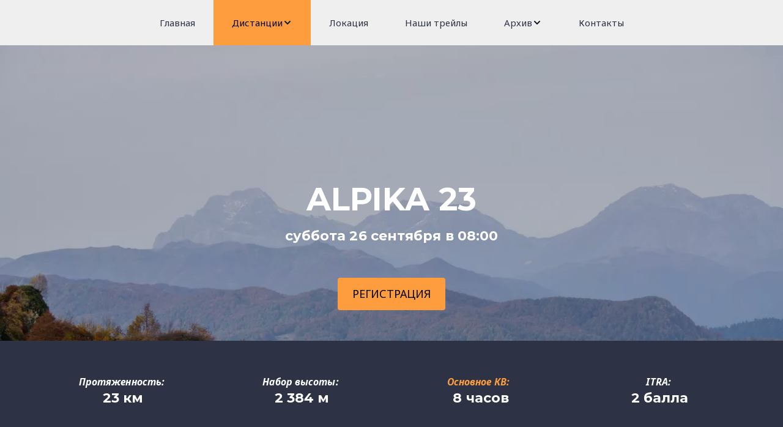

--- FILE ---
content_type: text/css; charset=utf-8
request_url: https://kraspoltrail.run/sitecss/typography.css?v=1036
body_size: 2513
content:
@import url('https://fonts.googleapis.com/css?family=Montserrat:700,700i,400,400i&subset=cyrillic');
@import url('https://fonts.googleapis.com/css?family=Montserrat:700,700i,400,400i&subset=cyrillic');
@import url('https://fonts.googleapis.com/css?family=Noto+Sans:700,700i,400,400i&subset=cyrillic');
#body-fict h1 ,#body-fict .h1 ,#body-fict .h1 li ,#body-fict .ul-blog-post-content h1{font-family:'Montserrat', 'Helvetica', 'Arial', 'sans-serif' !important;font-size:52px !important;line-height:123% !important;}#body-fict h2 ,#body-fict .h2 ,#body-fict .h2 li ,#body-fict .ul-blog-post-content h2{font-family:'Montserrat', 'Helvetica', 'Arial', 'sans-serif' !important;font-size:40px !important;line-height:123% !important;}#body-fict h3 ,#body-fict .h3 ,#body-fict .h3 li ,#body-fict .ul-blog-post-content h3{font-family:'Montserrat', 'Helvetica', 'Arial', 'sans-serif' !important;font-size:32px !important;line-height:123% !important;}#body-fict h4 ,#body-fict .h4 ,#body-fict .h4 li ,#body-fict .ul-blog-post-content h4{font-family:'Montserrat', 'Helvetica', 'Arial', 'sans-serif' !important;font-size:22px !important;line-height:123% !important;}#body-fict p, #body-fict .normal, #body-fict .normal li, #body-fict li{font-family:'Noto Sans', 'Verdana', 'Geneva', 'sans-serif' !important;font-size:16px !important;line-height:162% !important;}#body-fict p.important, #body-fict .important, #body-fict h5, #body-fict h5 li{font-family:'Noto Sans', 'Verdana', 'Geneva', 'sans-serif' !important;font-size:20px !important;line-height:162% !important;}#body-fict p.note, #body-fict .note, #body-fict h6, #body-fict h6 li{font-family:'Noto Sans', 'Verdana', 'Geneva', 'sans-serif' !important;font-size:14px !important;line-height:162% !important;}#body-fict header .ul-header-editor h1, #body-fict header .ul-header-editor .h1, #body-fict footer .ul-header-editor h1, #body-fict footer .ul-header-editor .h1{font-family:'Montserrat', 'Helvetica', 'Arial', 'sans-serif' !important;font-size:30px !important;line-height:40px !important;}#body-fict .price-big{font-family:'Noto Sans', 'Verdana', 'Geneva', 'sans-serif' !important;font-size:28px !important;line-height:162% !important;}#body-fict .price-small{font-family:'Noto Sans', 'Verdana', 'Geneva', 'sans-serif' !important;font-size:20px !important;line-height:162% !important;}#body-fict .special-404-big{font-family:'Montserrat', 'Helvetica', 'Arial', 'sans-serif' !important;font-size:180px !important;line-height:123% !important;}#body-fict .special-404-small{font-family:'Montserrat', 'Helvetica', 'Arial', 'sans-serif' !important;font-size:160px !important;line-height:123% !important;}#body-fict .timer{font-family:'Montserrat', 'Helvetica', 'Arial', 'sans-serif' !important;font-size:14px !important;line-height:123% !important;}#body-fict .large{font-family:'Noto Sans', 'Verdana', 'Geneva', 'sans-serif' !important;font-size:18px !important;line-height:162% !important;}#body-fict .middle{font-family:'Noto Sans', 'Verdana', 'Geneva', 'sans-serif' !important;font-size:16px !important;line-height:162% !important;}#body-fict .small{font-family:'Noto Sans', 'Verdana', 'Geneva', 'sans-serif' !important;font-size:14px !important;line-height:162% !important;}


.jWAizM.ul-u-menu-horizontal:focus{outline:none;}.jWAizM.ul-u-menu-horizontal-horizontal{-webkit-box-pack:center;-webkit-justify-content:center;-ms-flex-pack:center;justify-content:center;}.jWAizM.ul-u-menu-horizontal-horizontal .ul-u-menu-horizontal-item,.jWAizM.ul-u-menu-horizontal-horizontal .ul-u-menu-horizontal-submenu{color:rgba(45,51,69,1);}.jWAizM.ul-u-menu-horizontal-horizontal > .ul-u-menu-horizontal-item-active,.jWAizM.ul-u-menu-horizontal-horizontal > .ul-u-menu-horizontal-submenu-active,.jWAizM.ul-u-menu-horizontal-horizontal > .ul-u-menu-horizontal-item-selected,.jWAizM.ul-u-menu-horizontal-horizontal > .ul-u-menu-horizontal-submenu-selected{color:#000;background-color:rgba(253,157,62,1);}.jWAizM.ul-u-menu-horizontal-horizontal .ul-u-menu-horizontal-item,.jWAizM.ul-u-menu-horizontal-horizontal .ul-u-menu-horizontal-submenu-title{padding:25px 30px;-webkit-align-items:center;-webkit-box-align:center;-ms-flex-align:center;align-items:center;display:-webkit-box;display:-webkit-flex;display:-ms-flexbox;display:flex;}.jWAizM.ul-u-menu-burger{margin-left:auto;margin-right:auto;}.jWAizM.ul-u-menu-burger:focus{outline:none;}.jWAizM.ul-u-menu-burger .ul-u-menu-burger-item,.jWAizM.ul-u-menu-burger .ul-u-menu-burger-submenu{color:rgba(45,51,69,1);}.jWAizM.ul-u-menu-burger > .ul-u-menu-burger-item-active,.jWAizM.ul-u-menu-burger > .ul-u-menu-burger-submenu-active,.jWAizM.ul-u-menu-burger > .ul-u-menu-burger-item-selected,.jWAizM.ul-u-menu-burger > .ul-u-menu-burger-submenu-selected{color:#000;background-color:rgba(253,157,62,1);}.jWAizM.ul-u-menu-burger .ul-u-menu-burger-item,.jWAizM.ul-u-menu-burger .ul-u-menu-burger-submenu-title{padding:25px 30px;-webkit-align-items:center;-webkit-box-align:center;-ms-flex-align:center;align-items:center;display:-webkit-box;display:-webkit-flex;display:-ms-flexbox;display:flex;}.jWAizM .ul-u-menu-horizontal-sub{background-color:rgba(253,157,62,1);}.jWAizM .ul-u-menu-horizontal-sub .ul-u-menu-horizontal-item,.jWAizM .ul-u-menu-horizontal-sub .ul-u-menu-horizontal-submenu{color:rgba(255,255,255,1);}.jWAizM .ul-u-menu-horizontal-sub .ul-u-menu-horizontal-item-active,.jWAizM .ul-u-menu-horizontal-sub .ul-u-menu-horizontal-item-selected,.jWAizM .ul-u-menu-horizontal-sub .ul-u-menu-horizontal-submenu-active,.jWAizM .ul-u-menu-horizontal-sub .ul-u-menu-horizontal-submenu-selected{color:rgba(255,255,255,1);}.jWAizM .ul-u-menu-horizontal.ul-u-menu-horizontal-vertical .ul-u-menu-horizontal-item,.jWAizM .ul-u-menu-horizontal.ul-u-menu-horizontal-vertical-left .ul-u-menu-horizontal-item,.jWAizM .ul-u-menu-horizontal.ul-u-menu-horizontal-vertical .ul-u-menu-horizontal-submenu-title,.jWAizM .ul-u-menu-horizontal.ul-u-menu-horizontal-vertical-left .ul-u-menu-horizontal-submenu-title{padding-left:30px;padding-right:30px;padding-top:20px;padding-bottom:20px;}.jWAizM .ul-u-menu-burger-sub{background-color:rgba(253,157,62,1);}.jWAizM .ul-u-menu-burger-sub .ul-u-menu-burger-item,.jWAizM .ul-u-menu-burger-sub .ul-u-menu-burger-submenu{color:rgba(255,255,255,1);}.jWAizM .ul-u-menu-burger-sub .ul-u-menu-burger-item-active,.jWAizM .ul-u-menu-burger-sub .ul-u-menu-burger-item-selected,.jWAizM .ul-u-menu-burger-sub .ul-u-menu-burger-submenu-active,.jWAizM .ul-u-menu-burger-sub .ul-u-menu-burger-submenu-selected{color:rgba(255,255,255,1);}.jWAizM .ul-u-menu-burger.ul-u-menu-burger-vertical .ul-u-menu-burger-item,.jWAizM .ul-u-menu-burger.ul-u-menu-burger-vertical-left .ul-u-menu-burger-item,.jWAizM .ul-u-menu-burger.ul-u-menu-burger-vertical .ul-u-menu-burger-submenu-title,.jWAizM .ul-u-menu-burger.ul-u-menu-burger-vertical-left .ul-u-menu-burger-submenu-title{padding-left:30px;padding-right:30px;padding-top:20px;padding-bottom:20px;}data-styled.g5[id="sc-AxhUy"]{content:"jWAizM,"}



.jELArB.u-icon{position:relative;display:-webkit-box;display:-webkit-flex;display:-ms-flexbox;display:flex;-webkit-box-pack:center;-webkit-justify-content:center;-ms-flex-pack:center;justify-content:center;}.jELArB.u-icon .u-icon__wrapper{line-height:0;padding:6px;min-width:204px;min-height:204px;}.jELArB.u-icon .u-icon__icon{-webkit-text-decoration:none;text-decoration:none;color:rgba(153,153,153,1) !important;opacity:1;}data-styled.g2[id="sc-AxirZ"]{content:"jELArB,"}.gBqCee.{font-size:192px;}.gBqCee. color:Map{"kind":"template","id":1,"custom":"#FFF";}@media (max-width:992px){.gBqCee.{font-size:192px;}.gBqCee. color:Map{"kind":"template","id":1,"custom":"#FFF";}}@media (max-width:480px){.gBqCee.{font-size:192px;}.gBqCee. color:Map{"kind":"template","id":1,"custom":"#FFF";}}data-styled.g8[id="sc-Axmtr"]{content:"gBqCee,"}
.jELArB.u-icon{position:relative;display:-webkit-box;display:-webkit-flex;display:-ms-flexbox;display:flex;-webkit-box-pack:center;-webkit-justify-content:center;-ms-flex-pack:center;justify-content:center;}.jELArB.u-icon .u-icon__wrapper{line-height:0;padding:6px;min-width:204px;min-height:204px;}.jELArB.u-icon .u-icon__icon{-webkit-text-decoration:none;text-decoration:none;color:rgba(153,153,153,1) !important;opacity:1;}data-styled.g2[id="sc-AxirZ"]{content:"jELArB,"}.gBqCee.{font-size:192px;}.gBqCee. color:Map{"kind":"template","id":1,"custom":"#FFF";}@media (max-width:992px){.gBqCee.{font-size:192px;}.gBqCee. color:Map{"kind":"template","id":1,"custom":"#FFF";}}@media (max-width:480px){.gBqCee.{font-size:192px;}.gBqCee. color:Map{"kind":"template","id":1,"custom":"#FFF";}}data-styled.g8[id="sc-Axmtr"]{content:"gBqCee,"}
.hAqxkj.uspacer{height:50px;}@media (max-width:992px){.hAqxkj.uspacer{height:50px;}}@media (max-width:480px){.hAqxkj.uspacer{height:50px;}}data-styled.g8[id="sc-Axmtr"]{content:"hAqxkj,"}
.hAqxkj.uspacer{height:50px;}@media (max-width:992px){.hAqxkj.uspacer{height:50px;}}@media (max-width:480px){.hAqxkj.uspacer{height:50px;}}data-styled.g8[id="sc-Axmtr"]{content:"hAqxkj,"}
.hAqxkj.uspacer{height:50px;}@media (max-width:992px){.hAqxkj.uspacer{height:50px;}}@media (max-width:480px){.hAqxkj.uspacer{height:50px;}}data-styled.g8[id="sc-Axmtr"]{content:"hAqxkj,"}
.hAqxkj.uspacer{height:50px;}@media (max-width:992px){.hAqxkj.uspacer{height:50px;}}@media (max-width:480px){.hAqxkj.uspacer{height:50px;}}data-styled.g8[id="sc-Axmtr"]{content:"hAqxkj,"}
.hAqxkj.uspacer{height:50px;}@media (max-width:992px){.hAqxkj.uspacer{height:50px;}}@media (max-width:480px){.hAqxkj.uspacer{height:50px;}}data-styled.g8[id="sc-Axmtr"]{content:"hAqxkj,"}
.hAqxkj.uspacer{height:50px;}@media (max-width:992px){.hAqxkj.uspacer{height:50px;}}@media (max-width:480px){.hAqxkj.uspacer{height:50px;}}data-styled.g8[id="sc-Axmtr"]{content:"hAqxkj,"}
.hAqxkj.uspacer{height:50px;}@media (max-width:992px){.hAqxkj.uspacer{height:50px;}}@media (max-width:480px){.hAqxkj.uspacer{height:50px;}}data-styled.g8[id="sc-Axmtr"]{content:"hAqxkj,"}
.eJZAxZ.ul-u-button__wrapper{position:relative;-webkit-box-pack:center;-webkit-justify-content:center;-ms-flex-pack:center;justify-content:center;display:-webkit-box;display:-webkit-flex;display:-ms-flexbox;display:flex;}.eJZAxZ.ul-u-button__wrapper .ul-u-button__button{cursor:pointer;-webkit-text-decoration:none;text-decoration:none;}.eJZAxZ .ul-u-button__button{background-color:rgba(253,157,62,1);padding:12px 24px;none;border-radius:4px;box-shadow:none;-webkit-transform:scale(1);-ms-transform:scale(1);transform:scale(1);-webkit-transition:all 0.5s linear 0s;transition:all 0.5s linear 0s;}.eJZAxZ .ul-u-button__button:hover{-webkit-transform:scale(1.1);-ms-transform:scale(1.1);transform:scale(1.1);false;}.eJZAxZ .ul-u-button__caption{color:rgba(0,0,0,1);font-family:Noto Sans,Verdana,Geneva,sans-serif;font-size:18px;line-height:1.62;}data-styled.g6[id="sc-AxgMl"]{content:"eJZAxZ,"}
.eJZAxZ.ul-u-button__wrapper{position:relative;-webkit-box-pack:center;-webkit-justify-content:center;-ms-flex-pack:center;justify-content:center;display:-webkit-box;display:-webkit-flex;display:-ms-flexbox;display:flex;}.eJZAxZ.ul-u-button__wrapper .ul-u-button__button{cursor:pointer;-webkit-text-decoration:none;text-decoration:none;}.eJZAxZ .ul-u-button__button{background-color:rgba(253,157,62,1);padding:12px 24px;none;border-radius:4px;box-shadow:none;-webkit-transform:scale(1);-ms-transform:scale(1);transform:scale(1);-webkit-transition:all 0.5s linear 0s;transition:all 0.5s linear 0s;}.eJZAxZ .ul-u-button__button:hover{-webkit-transform:scale(1.1);-ms-transform:scale(1.1);transform:scale(1.1);false;}.eJZAxZ .ul-u-button__caption{color:rgba(0,0,0,1);font-family:Noto Sans,Verdana,Geneva,sans-serif;font-size:18px;line-height:1.62;}data-styled.g6[id="sc-AxgMl"]{content:"eJZAxZ,"}









.hAqxkj.uspacer{height:50px;}@media (max-width:992px){.hAqxkj.uspacer{height:50px;}}@media (max-width:480px){.hAqxkj.uspacer{height:50px;}}data-styled.g8[id="sc-Axmtr"]{content:"hAqxkj,"}
.hAqxkj.uspacer{height:50px;}@media (max-width:992px){.hAqxkj.uspacer{height:50px;}}@media (max-width:480px){.hAqxkj.uspacer{height:50px;}}data-styled.g8[id="sc-Axmtr"]{content:"hAqxkj,"}
.hAqxkj.uspacer{height:50px;}@media (max-width:992px){.hAqxkj.uspacer{height:50px;}}@media (max-width:480px){.hAqxkj.uspacer{height:50px;}}data-styled.g8[id="sc-Axmtr"]{content:"hAqxkj,"}
.hAqxkj.uspacer{height:50px;}@media (max-width:992px){.hAqxkj.uspacer{height:50px;}}@media (max-width:480px){.hAqxkj.uspacer{height:50px;}}data-styled.g8[id="sc-Axmtr"]{content:"hAqxkj,"}
.hAqxkj.uspacer{height:50px;}@media (max-width:992px){.hAqxkj.uspacer{height:50px;}}@media (max-width:480px){.hAqxkj.uspacer{height:50px;}}data-styled.g8[id="sc-Axmtr"]{content:"hAqxkj,"}





.hAqxkj.uspacer{height:50px;}@media (max-width:992px){.hAqxkj.uspacer{height:50px;}}@media (max-width:480px){.hAqxkj.uspacer{height:50px;}}data-styled.g8[id="sc-Axmtr"]{content:"hAqxkj,"}










.hAqxkj.uspacer{height:50px;}@media (max-width:992px){.hAqxkj.uspacer{height:50px;}}@media (max-width:480px){.hAqxkj.uspacer{height:50px;}}data-styled.g8[id="sc-Axmtr"]{content:"hAqxkj,"}
.hAqxkj.uspacer{height:50px;}@media (max-width:992px){.hAqxkj.uspacer{height:50px;}}@media (max-width:480px){.hAqxkj.uspacer{height:50px;}}data-styled.g8[id="sc-Axmtr"]{content:"hAqxkj,"}
.hAqxkj.uspacer{height:50px;}@media (max-width:992px){.hAqxkj.uspacer{height:50px;}}@media (max-width:480px){.hAqxkj.uspacer{height:50px;}}data-styled.g8[id="sc-Axmtr"]{content:"hAqxkj,"}
.hAqxkj.uspacer{height:50px;}@media (max-width:992px){.hAqxkj.uspacer{height:50px;}}@media (max-width:480px){.hAqxkj.uspacer{height:50px;}}data-styled.g8[id="sc-Axmtr"]{content:"hAqxkj,"}
.hAqxkj.uspacer{height:50px;}@media (max-width:992px){.hAqxkj.uspacer{height:50px;}}@media (max-width:480px){.hAqxkj.uspacer{height:50px;}}data-styled.g8[id="sc-Axmtr"]{content:"hAqxkj,"}
.hAqxkj.uspacer{height:50px;}@media (max-width:992px){.hAqxkj.uspacer{height:50px;}}@media (max-width:480px){.hAqxkj.uspacer{height:50px;}}data-styled.g8[id="sc-Axmtr"]{content:"hAqxkj,"}
.eJZAxZ.ul-u-button__wrapper{position:relative;-webkit-box-pack:center;-webkit-justify-content:center;-ms-flex-pack:center;justify-content:center;display:-webkit-box;display:-webkit-flex;display:-ms-flexbox;display:flex;}.eJZAxZ.ul-u-button__wrapper .ul-u-button__button{cursor:pointer;-webkit-text-decoration:none;text-decoration:none;}.eJZAxZ .ul-u-button__button{background-color:rgba(253,157,62,1);padding:12px 24px;none;border-radius:4px;box-shadow:none;-webkit-transform:scale(1);-ms-transform:scale(1);transform:scale(1);-webkit-transition:all 0.5s linear 0s;transition:all 0.5s linear 0s;}.eJZAxZ .ul-u-button__button:hover{-webkit-transform:scale(1.1);-ms-transform:scale(1.1);transform:scale(1.1);false;}.eJZAxZ .ul-u-button__caption{color:rgba(0,0,0,1);font-family:Noto Sans,Verdana,Geneva,sans-serif;font-size:18px;line-height:1.62;}data-styled.g6[id="sc-AxgMl"]{content:"eJZAxZ,"}
.eJZAxZ.ul-u-button__wrapper{position:relative;-webkit-box-pack:center;-webkit-justify-content:center;-ms-flex-pack:center;justify-content:center;display:-webkit-box;display:-webkit-flex;display:-ms-flexbox;display:flex;}.eJZAxZ.ul-u-button__wrapper .ul-u-button__button{cursor:pointer;-webkit-text-decoration:none;text-decoration:none;}.eJZAxZ .ul-u-button__button{background-color:rgba(253,157,62,1);padding:12px 24px;none;border-radius:4px;box-shadow:none;-webkit-transform:scale(1);-ms-transform:scale(1);transform:scale(1);-webkit-transition:all 0.5s linear 0s;transition:all 0.5s linear 0s;}.eJZAxZ .ul-u-button__button:hover{-webkit-transform:scale(1.1);-ms-transform:scale(1.1);transform:scale(1.1);false;}.eJZAxZ .ul-u-button__caption{color:rgba(0,0,0,1);font-family:Noto Sans,Verdana,Geneva,sans-serif;font-size:18px;line-height:1.62;}data-styled.g6[id="sc-AxgMl"]{content:"eJZAxZ,"}




.hAqxkj.uspacer{height:50px;}@media (max-width:992px){.hAqxkj.uspacer{height:50px;}}@media (max-width:480px){.hAqxkj.uspacer{height:50px;}}data-styled.g8[id="sc-Axmtr"]{content:"hAqxkj,"}


.dYBVSq{padding-top:30px;padding-bottom:30px;}data-styled.g10[id="sc-fzozJi"]{content:"dYBVSq,"}
.hAqxkj.uspacer{height:50px;}@media (max-width:992px){.hAqxkj.uspacer{height:50px;}}@media (max-width:480px){.hAqxkj.uspacer{height:50px;}}data-styled.g8[id="sc-Axmtr"]{content:"hAqxkj,"}











.fTPcRW.{height:642px;objectFit:contain;}@media (max-width:992px){.fTPcRW.{height:642px;objectFit:contain;}}@media (max-width:480px){.fTPcRW.{height:205px;objectFit:contain;}}data-styled.g8[id="sc-Axmtr"]{content:"fTPcRW,"}.dsHYcp{width:100%;max-width:100%;position:relative;}.dsHYcp .ul-image{position:relative;width:100%;height:100%;}.dsHYcp .ul-image__image{position:absolute;display:block;top:0;left:0;width:100%;height:100%;border-width:0;border-image-width:0;outline:none;box-shadow:none;object-fit:contain;}.dsHYcp .ul-image__wrapper{position:relative;display:block;width:100%;margin:0 auto;}.dsHYcp .ul-image__sizer{display:block;width:100%;}.dsHYcp .ul-image__picture{width:100%;height:100%;}.dsHYcp .ul-image__caption{padding:15px 0;word-break:break-word;position:relative;}.dsHYcp .ul-image__caption--under{background:transparent;display:block;width:100%;}data-styled.g11[id="sc-fzoLsD"]{content:"dsHYcp,"}
.hAqxkj.uspacer{height:50px;}@media (max-width:992px){.hAqxkj.uspacer{height:50px;}}@media (max-width:480px){.hAqxkj.uspacer{height:50px;}}data-styled.g8[id="sc-Axmtr"]{content:"hAqxkj,"}
.hAqxkj.uspacer{height:50px;}@media (max-width:992px){.hAqxkj.uspacer{height:50px;}}@media (max-width:480px){.hAqxkj.uspacer{height:50px;}}data-styled.g8[id="sc-Axmtr"]{content:"hAqxkj,"}
.hAqxkj.uspacer{height:50px;}@media (max-width:992px){.hAqxkj.uspacer{height:50px;}}@media (max-width:480px){.hAqxkj.uspacer{height:50px;}}data-styled.g8[id="sc-Axmtr"]{content:"hAqxkj,"}
.hAqxkj.uspacer{height:50px;}@media (max-width:992px){.hAqxkj.uspacer{height:50px;}}@media (max-width:480px){.hAqxkj.uspacer{height:50px;}}data-styled.g8[id="sc-Axmtr"]{content:"hAqxkj,"}
.hAqxkj.uspacer{height:50px;}@media (max-width:992px){.hAqxkj.uspacer{height:50px;}}@media (max-width:480px){.hAqxkj.uspacer{height:50px;}}data-styled.g8[id="sc-Axmtr"]{content:"hAqxkj,"}
.hAqxkj.uspacer{height:50px;}@media (max-width:992px){.hAqxkj.uspacer{height:50px;}}@media (max-width:480px){.hAqxkj.uspacer{height:50px;}}data-styled.g8[id="sc-Axmtr"]{content:"hAqxkj,"}
.hAqxkj.uspacer{height:50px;}@media (max-width:992px){.hAqxkj.uspacer{height:50px;}}@media (max-width:480px){.hAqxkj.uspacer{height:50px;}}data-styled.g8[id="sc-Axmtr"]{content:"hAqxkj,"}
.eJZAxZ.ul-u-button__wrapper{position:relative;-webkit-box-pack:center;-webkit-justify-content:center;-ms-flex-pack:center;justify-content:center;display:-webkit-box;display:-webkit-flex;display:-ms-flexbox;display:flex;}.eJZAxZ.ul-u-button__wrapper .ul-u-button__button{cursor:pointer;-webkit-text-decoration:none;text-decoration:none;}.eJZAxZ .ul-u-button__button{background-color:rgba(253,157,62,1);padding:12px 24px;none;border-radius:4px;box-shadow:none;-webkit-transform:scale(1);-ms-transform:scale(1);transform:scale(1);-webkit-transition:all 0.5s linear 0s;transition:all 0.5s linear 0s;}.eJZAxZ .ul-u-button__button:hover{-webkit-transform:scale(1.1);-ms-transform:scale(1.1);transform:scale(1.1);false;}.eJZAxZ .ul-u-button__caption{color:rgba(0,0,0,1);font-family:Noto Sans,Verdana,Geneva,sans-serif;font-size:18px;line-height:1.62;}data-styled.g6[id="sc-AxgMl"]{content:"eJZAxZ,"}
.eJZAxZ.ul-u-button__wrapper{position:relative;-webkit-box-pack:center;-webkit-justify-content:center;-ms-flex-pack:center;justify-content:center;display:-webkit-box;display:-webkit-flex;display:-ms-flexbox;display:flex;}.eJZAxZ.ul-u-button__wrapper .ul-u-button__button{cursor:pointer;-webkit-text-decoration:none;text-decoration:none;}.eJZAxZ .ul-u-button__button{background-color:rgba(253,157,62,1);padding:12px 24px;none;border-radius:4px;box-shadow:none;-webkit-transform:scale(1);-ms-transform:scale(1);transform:scale(1);-webkit-transition:all 0.5s linear 0s;transition:all 0.5s linear 0s;}.eJZAxZ .ul-u-button__button:hover{-webkit-transform:scale(1.1);-ms-transform:scale(1.1);transform:scale(1.1);false;}.eJZAxZ .ul-u-button__caption{color:rgba(0,0,0,1);font-family:Noto Sans,Verdana,Geneva,sans-serif;font-size:18px;line-height:1.62;}data-styled.g6[id="sc-AxgMl"]{content:"eJZAxZ,"}


.hAqxkj.uspacer{height:50px;}@media (max-width:992px){.hAqxkj.uspacer{height:50px;}}@media (max-width:480px){.hAqxkj.uspacer{height:50px;}}data-styled.g8[id="sc-Axmtr"]{content:"hAqxkj,"}


.hAqxkj.uspacer{height:50px;}@media (max-width:992px){.hAqxkj.uspacer{height:50px;}}@media (max-width:480px){.hAqxkj.uspacer{height:50px;}}data-styled.g8[id="sc-Axmtr"]{content:"hAqxkj,"}
.eJZAxZ.ul-u-button__wrapper{position:relative;-webkit-box-pack:center;-webkit-justify-content:center;-ms-flex-pack:center;justify-content:center;display:-webkit-box;display:-webkit-flex;display:-ms-flexbox;display:flex;}.eJZAxZ.ul-u-button__wrapper .ul-u-button__button{cursor:pointer;-webkit-text-decoration:none;text-decoration:none;}.eJZAxZ .ul-u-button__button{background-color:rgba(253,157,62,1);padding:12px 24px;none;border-radius:4px;box-shadow:none;-webkit-transform:scale(1);-ms-transform:scale(1);transform:scale(1);-webkit-transition:all 0.5s linear 0s;transition:all 0.5s linear 0s;}.eJZAxZ .ul-u-button__button:hover{-webkit-transform:scale(1.1);-ms-transform:scale(1.1);transform:scale(1.1);false;}.eJZAxZ .ul-u-button__caption{color:rgba(0,0,0,1);font-family:Noto Sans,Verdana,Geneva,sans-serif;font-size:18px;line-height:1.62;}data-styled.g6[id="sc-AxgMl"]{content:"eJZAxZ,"}.gMsFhP.u-card{position:relative;height:100%;display:-webkit-box;display:-webkit-flex;display:-ms-flexbox;display:flex;-webkit-flex-flow:column nowrap;-ms-flex-flow:column nowrap;flex-flow:column nowrap;-webkit-box-pack:justify;-webkit-justify-content:space-between;-ms-flex-pack:justify;justify-content:space-between;position:relative;z-index:0;padding-left:0px;padding-right:0px;padding-top:0px;padding-bottom:24px;background-color:rgba(45,51,69,1);}.gMsFhP.u-card .ucard__content{-webkit-flex:1;-ms-flex:1;flex:1;display:-webkit-box;display:-webkit-flex;display:-ms-flexbox;display:flex;-webkit-flex-flow:column nowrap;-ms-flex-flow:column nowrap;flex-flow:column nowrap;-webkit-box-pack:justify;-webkit-justify-content:space-between;-ms-flex-pack:justify;justify-content:space-between;}.gMsFhP.u-card .ucard__content [data-reactlink],.gMsFhP.u-card .ucard__decoration-wrapper[data-reactlink],.gMsFhP.u-card .ucard__content a[data-popup-id]{position:relative;z-index:5;}.gMsFhP.u-card .ucard__link-wrapper{z-index:1;display:block;-webkit-text-decoration:none;text-decoration:none;color:initial;position:absolute;left:0;top:0;width:100%;height:100%;}.gMsFhP.u-card .ucard__link-wrapper:hover .ucard__content,.gMsFhP.u-card .ucard__link-wrapper:focus .ucard__content,.gMsFhP.u-card .ucard__link-wrapper:active .ucard__content{color:initial;}.gMsFhP.u-card .ucard__decoration-wrapper{position:relative;padding-bottom:10px;}.gMsFhP.u-card .ucard__text-content{padding-bottom:0px;}@media (max-width:992px){.gMsFhP{position:relative;z-index:0;padding-left:0px;padding-right:0px;padding-top:0px;padding-bottom:24px;background-color:rgba(45,51,69,1);}.gMsFhP .ucard__content [data-reactlink],.gMsFhP .ucard__decoration-wrapper[data-reactlink],.gMsFhP .ucard__content a[data-popup-id]{position:relative;z-index:5;}.gMsFhP .ucard__link-wrapper{z-index:1;display:block;-webkit-text-decoration:none;text-decoration:none;color:initial;position:absolute;left:0;top:0;width:100%;height:100%;}.gMsFhP .ucard__link-wrapper:hover .ucard__content,.gMsFhP .ucard__link-wrapper:focus .ucard__content,.gMsFhP .ucard__link-wrapper:active .ucard__content{color:initial;}.gMsFhP .ucard__decoration-wrapper{position:relative;padding-bottom:10px;}.gMsFhP .ucard__text-content{padding-bottom:0px;}}@media (max-width:480px){.gMsFhP{position:relative;z-index:0;padding-left:0px;padding-right:0px;padding-top:0px;padding-bottom:24px;background-color:rgba(45,51,69,1);}.gMsFhP .ucard__content [data-reactlink],.gMsFhP .ucard__decoration-wrapper[data-reactlink],.gMsFhP .ucard__content a[data-popup-id]{position:relative;z-index:5;}.gMsFhP .ucard__link-wrapper{z-index:1;display:block;-webkit-text-decoration:none;text-decoration:none;color:initial;position:absolute;left:0;top:0;width:100%;height:100%;}.gMsFhP .ucard__link-wrapper:hover .ucard__content,.gMsFhP .ucard__link-wrapper:focus .ucard__content,.gMsFhP .ucard__link-wrapper:active .ucard__content{color:initial;}.gMsFhP .ucard__decoration-wrapper{position:relative;padding-bottom:10px;}.gMsFhP .ucard__text-content{padding-bottom:0px;}}data-styled.g8[id="sc-Axmtr"]{content:"gMsFhP,"}.bDXZcG{width:100%;max-width:100%;position:relative;}.bDXZcG .ul-image{position:relative;width:100%;height:100%;}.bDXZcG .ul-image__image{position:absolute;display:block;top:0;left:0;width:100%;height:100%;border-width:0;border-image-width:0;outline:none;box-shadow:none;object-fit:contain;border-radius:6px;}.bDXZcG .ul-image__wrapper{position:relative;display:block;width:100%;margin:0 auto;}.bDXZcG .ul-image__sizer{display:block;width:100%;}.bDXZcG .ul-image__picture{width:100%;height:100%;}.bDXZcG .ul-image__caption{padding:15px 0;word-break:break-word;position:relative;}.bDXZcG .ul-image__caption--under{background:transparent;display:block;width:100%;}data-styled.g11[id="sc-fzoLsD"]{content:"bDXZcG,"}
.eJZAxZ.ul-u-button__wrapper{position:relative;-webkit-box-pack:center;-webkit-justify-content:center;-ms-flex-pack:center;justify-content:center;display:-webkit-box;display:-webkit-flex;display:-ms-flexbox;display:flex;}.eJZAxZ.ul-u-button__wrapper .ul-u-button__button{cursor:pointer;-webkit-text-decoration:none;text-decoration:none;}.eJZAxZ .ul-u-button__button{background-color:rgba(253,157,62,1);padding:12px 24px;none;border-radius:4px;box-shadow:none;-webkit-transform:scale(1);-ms-transform:scale(1);transform:scale(1);-webkit-transition:all 0.5s linear 0s;transition:all 0.5s linear 0s;}.eJZAxZ .ul-u-button__button:hover{-webkit-transform:scale(1.1);-ms-transform:scale(1.1);transform:scale(1.1);false;}.eJZAxZ .ul-u-button__caption{color:rgba(0,0,0,1);font-family:Noto Sans,Verdana,Geneva,sans-serif;font-size:18px;line-height:1.62;}data-styled.g6[id="sc-AxgMl"]{content:"eJZAxZ,"}.gMsFhP.u-card{position:relative;height:100%;display:-webkit-box;display:-webkit-flex;display:-ms-flexbox;display:flex;-webkit-flex-flow:column nowrap;-ms-flex-flow:column nowrap;flex-flow:column nowrap;-webkit-box-pack:justify;-webkit-justify-content:space-between;-ms-flex-pack:justify;justify-content:space-between;position:relative;z-index:0;padding-left:0px;padding-right:0px;padding-top:0px;padding-bottom:24px;background-color:rgba(45,51,69,1);}.gMsFhP.u-card .ucard__content{-webkit-flex:1;-ms-flex:1;flex:1;display:-webkit-box;display:-webkit-flex;display:-ms-flexbox;display:flex;-webkit-flex-flow:column nowrap;-ms-flex-flow:column nowrap;flex-flow:column nowrap;-webkit-box-pack:justify;-webkit-justify-content:space-between;-ms-flex-pack:justify;justify-content:space-between;}.gMsFhP.u-card .ucard__content [data-reactlink],.gMsFhP.u-card .ucard__decoration-wrapper[data-reactlink],.gMsFhP.u-card .ucard__content a[data-popup-id]{position:relative;z-index:5;}.gMsFhP.u-card .ucard__link-wrapper{z-index:1;display:block;-webkit-text-decoration:none;text-decoration:none;color:initial;position:absolute;left:0;top:0;width:100%;height:100%;}.gMsFhP.u-card .ucard__link-wrapper:hover .ucard__content,.gMsFhP.u-card .ucard__link-wrapper:focus .ucard__content,.gMsFhP.u-card .ucard__link-wrapper:active .ucard__content{color:initial;}.gMsFhP.u-card .ucard__decoration-wrapper{position:relative;padding-bottom:10px;}.gMsFhP.u-card .ucard__text-content{padding-bottom:0px;}@media (max-width:992px){.gMsFhP{position:relative;z-index:0;padding-left:0px;padding-right:0px;padding-top:0px;padding-bottom:24px;background-color:rgba(45,51,69,1);}.gMsFhP .ucard__content [data-reactlink],.gMsFhP .ucard__decoration-wrapper[data-reactlink],.gMsFhP .ucard__content a[data-popup-id]{position:relative;z-index:5;}.gMsFhP .ucard__link-wrapper{z-index:1;display:block;-webkit-text-decoration:none;text-decoration:none;color:initial;position:absolute;left:0;top:0;width:100%;height:100%;}.gMsFhP .ucard__link-wrapper:hover .ucard__content,.gMsFhP .ucard__link-wrapper:focus .ucard__content,.gMsFhP .ucard__link-wrapper:active .ucard__content{color:initial;}.gMsFhP .ucard__decoration-wrapper{position:relative;padding-bottom:10px;}.gMsFhP .ucard__text-content{padding-bottom:0px;}}@media (max-width:480px){.gMsFhP{position:relative;z-index:0;padding-left:0px;padding-right:0px;padding-top:0px;padding-bottom:24px;background-color:rgba(45,51,69,1);}.gMsFhP .ucard__content [data-reactlink],.gMsFhP .ucard__decoration-wrapper[data-reactlink],.gMsFhP .ucard__content a[data-popup-id]{position:relative;z-index:5;}.gMsFhP .ucard__link-wrapper{z-index:1;display:block;-webkit-text-decoration:none;text-decoration:none;color:initial;position:absolute;left:0;top:0;width:100%;height:100%;}.gMsFhP .ucard__link-wrapper:hover .ucard__content,.gMsFhP .ucard__link-wrapper:focus .ucard__content,.gMsFhP .ucard__link-wrapper:active .ucard__content{color:initial;}.gMsFhP .ucard__decoration-wrapper{position:relative;padding-bottom:10px;}.gMsFhP .ucard__text-content{padding-bottom:0px;}}data-styled.g8[id="sc-Axmtr"]{content:"gMsFhP,"}.bDXZcG{width:100%;max-width:100%;position:relative;}.bDXZcG .ul-image{position:relative;width:100%;height:100%;}.bDXZcG .ul-image__image{position:absolute;display:block;top:0;left:0;width:100%;height:100%;border-width:0;border-image-width:0;outline:none;box-shadow:none;object-fit:contain;border-radius:6px;}.bDXZcG .ul-image__wrapper{position:relative;display:block;width:100%;margin:0 auto;}.bDXZcG .ul-image__sizer{display:block;width:100%;}.bDXZcG .ul-image__picture{width:100%;height:100%;}.bDXZcG .ul-image__caption{padding:15px 0;word-break:break-word;position:relative;}.bDXZcG .ul-image__caption--under{background:transparent;display:block;width:100%;}data-styled.g11[id="sc-fzoLsD"]{content:"bDXZcG,"}
.eJZAxZ.ul-u-button__wrapper{position:relative;-webkit-box-pack:center;-webkit-justify-content:center;-ms-flex-pack:center;justify-content:center;display:-webkit-box;display:-webkit-flex;display:-ms-flexbox;display:flex;}.eJZAxZ.ul-u-button__wrapper .ul-u-button__button{cursor:pointer;-webkit-text-decoration:none;text-decoration:none;}.eJZAxZ .ul-u-button__button{background-color:rgba(253,157,62,1);padding:12px 24px;none;border-radius:4px;box-shadow:none;-webkit-transform:scale(1);-ms-transform:scale(1);transform:scale(1);-webkit-transition:all 0.5s linear 0s;transition:all 0.5s linear 0s;}.eJZAxZ .ul-u-button__button:hover{-webkit-transform:scale(1.1);-ms-transform:scale(1.1);transform:scale(1.1);false;}.eJZAxZ .ul-u-button__caption{color:rgba(0,0,0,1);font-family:Noto Sans,Verdana,Geneva,sans-serif;font-size:18px;line-height:1.62;}data-styled.g6[id="sc-AxgMl"]{content:"eJZAxZ,"}.gMsFhP.u-card{position:relative;height:100%;display:-webkit-box;display:-webkit-flex;display:-ms-flexbox;display:flex;-webkit-flex-flow:column nowrap;-ms-flex-flow:column nowrap;flex-flow:column nowrap;-webkit-box-pack:justify;-webkit-justify-content:space-between;-ms-flex-pack:justify;justify-content:space-between;position:relative;z-index:0;padding-left:0px;padding-right:0px;padding-top:0px;padding-bottom:24px;background-color:rgba(45,51,69,1);}.gMsFhP.u-card .ucard__content{-webkit-flex:1;-ms-flex:1;flex:1;display:-webkit-box;display:-webkit-flex;display:-ms-flexbox;display:flex;-webkit-flex-flow:column nowrap;-ms-flex-flow:column nowrap;flex-flow:column nowrap;-webkit-box-pack:justify;-webkit-justify-content:space-between;-ms-flex-pack:justify;justify-content:space-between;}.gMsFhP.u-card .ucard__content [data-reactlink],.gMsFhP.u-card .ucard__decoration-wrapper[data-reactlink],.gMsFhP.u-card .ucard__content a[data-popup-id]{position:relative;z-index:5;}.gMsFhP.u-card .ucard__link-wrapper{z-index:1;display:block;-webkit-text-decoration:none;text-decoration:none;color:initial;position:absolute;left:0;top:0;width:100%;height:100%;}.gMsFhP.u-card .ucard__link-wrapper:hover .ucard__content,.gMsFhP.u-card .ucard__link-wrapper:focus .ucard__content,.gMsFhP.u-card .ucard__link-wrapper:active .ucard__content{color:initial;}.gMsFhP.u-card .ucard__decoration-wrapper{position:relative;padding-bottom:10px;}.gMsFhP.u-card .ucard__text-content{padding-bottom:0px;}@media (max-width:992px){.gMsFhP{position:relative;z-index:0;padding-left:0px;padding-right:0px;padding-top:0px;padding-bottom:24px;background-color:rgba(45,51,69,1);}.gMsFhP .ucard__content [data-reactlink],.gMsFhP .ucard__decoration-wrapper[data-reactlink],.gMsFhP .ucard__content a[data-popup-id]{position:relative;z-index:5;}.gMsFhP .ucard__link-wrapper{z-index:1;display:block;-webkit-text-decoration:none;text-decoration:none;color:initial;position:absolute;left:0;top:0;width:100%;height:100%;}.gMsFhP .ucard__link-wrapper:hover .ucard__content,.gMsFhP .ucard__link-wrapper:focus .ucard__content,.gMsFhP .ucard__link-wrapper:active .ucard__content{color:initial;}.gMsFhP .ucard__decoration-wrapper{position:relative;padding-bottom:10px;}.gMsFhP .ucard__text-content{padding-bottom:0px;}}@media (max-width:480px){.gMsFhP{position:relative;z-index:0;padding-left:0px;padding-right:0px;padding-top:0px;padding-bottom:24px;background-color:rgba(45,51,69,1);}.gMsFhP .ucard__content [data-reactlink],.gMsFhP .ucard__decoration-wrapper[data-reactlink],.gMsFhP .ucard__content a[data-popup-id]{position:relative;z-index:5;}.gMsFhP .ucard__link-wrapper{z-index:1;display:block;-webkit-text-decoration:none;text-decoration:none;color:initial;position:absolute;left:0;top:0;width:100%;height:100%;}.gMsFhP .ucard__link-wrapper:hover .ucard__content,.gMsFhP .ucard__link-wrapper:focus .ucard__content,.gMsFhP .ucard__link-wrapper:active .ucard__content{color:initial;}.gMsFhP .ucard__decoration-wrapper{position:relative;padding-bottom:10px;}.gMsFhP .ucard__text-content{padding-bottom:0px;}}data-styled.g8[id="sc-Axmtr"]{content:"gMsFhP,"}.bDXZcG{width:100%;max-width:100%;position:relative;}.bDXZcG .ul-image{position:relative;width:100%;height:100%;}.bDXZcG .ul-image__image{position:absolute;display:block;top:0;left:0;width:100%;height:100%;border-width:0;border-image-width:0;outline:none;box-shadow:none;object-fit:contain;border-radius:6px;}.bDXZcG .ul-image__wrapper{position:relative;display:block;width:100%;margin:0 auto;}.bDXZcG .ul-image__sizer{display:block;width:100%;}.bDXZcG .ul-image__picture{width:100%;height:100%;}.bDXZcG .ul-image__caption{padding:15px 0;word-break:break-word;position:relative;}.bDXZcG .ul-image__caption--under{background:transparent;display:block;width:100%;}data-styled.g11[id="sc-fzoLsD"]{content:"bDXZcG,"}
.eJZAxZ.ul-u-button__wrapper{position:relative;-webkit-box-pack:center;-webkit-justify-content:center;-ms-flex-pack:center;justify-content:center;display:-webkit-box;display:-webkit-flex;display:-ms-flexbox;display:flex;}.eJZAxZ.ul-u-button__wrapper .ul-u-button__button{cursor:pointer;-webkit-text-decoration:none;text-decoration:none;}.eJZAxZ .ul-u-button__button{background-color:rgba(253,157,62,1);padding:12px 24px;none;border-radius:4px;box-shadow:none;-webkit-transform:scale(1);-ms-transform:scale(1);transform:scale(1);-webkit-transition:all 0.5s linear 0s;transition:all 0.5s linear 0s;}.eJZAxZ .ul-u-button__button:hover{-webkit-transform:scale(1.1);-ms-transform:scale(1.1);transform:scale(1.1);false;}.eJZAxZ .ul-u-button__caption{color:rgba(0,0,0,1);font-family:Noto Sans,Verdana,Geneva,sans-serif;font-size:18px;line-height:1.62;}data-styled.g6[id="sc-AxgMl"]{content:"eJZAxZ,"}.gMsFhP.u-card{position:relative;height:100%;display:-webkit-box;display:-webkit-flex;display:-ms-flexbox;display:flex;-webkit-flex-flow:column nowrap;-ms-flex-flow:column nowrap;flex-flow:column nowrap;-webkit-box-pack:justify;-webkit-justify-content:space-between;-ms-flex-pack:justify;justify-content:space-between;position:relative;z-index:0;padding-left:0px;padding-right:0px;padding-top:0px;padding-bottom:24px;background-color:rgba(45,51,69,1);}.gMsFhP.u-card .ucard__content{-webkit-flex:1;-ms-flex:1;flex:1;display:-webkit-box;display:-webkit-flex;display:-ms-flexbox;display:flex;-webkit-flex-flow:column nowrap;-ms-flex-flow:column nowrap;flex-flow:column nowrap;-webkit-box-pack:justify;-webkit-justify-content:space-between;-ms-flex-pack:justify;justify-content:space-between;}.gMsFhP.u-card .ucard__content [data-reactlink],.gMsFhP.u-card .ucard__decoration-wrapper[data-reactlink],.gMsFhP.u-card .ucard__content a[data-popup-id]{position:relative;z-index:5;}.gMsFhP.u-card .ucard__link-wrapper{z-index:1;display:block;-webkit-text-decoration:none;text-decoration:none;color:initial;position:absolute;left:0;top:0;width:100%;height:100%;}.gMsFhP.u-card .ucard__link-wrapper:hover .ucard__content,.gMsFhP.u-card .ucard__link-wrapper:focus .ucard__content,.gMsFhP.u-card .ucard__link-wrapper:active .ucard__content{color:initial;}.gMsFhP.u-card .ucard__decoration-wrapper{position:relative;padding-bottom:10px;}.gMsFhP.u-card .ucard__text-content{padding-bottom:0px;}@media (max-width:992px){.gMsFhP{position:relative;z-index:0;padding-left:0px;padding-right:0px;padding-top:0px;padding-bottom:24px;background-color:rgba(45,51,69,1);}.gMsFhP .ucard__content [data-reactlink],.gMsFhP .ucard__decoration-wrapper[data-reactlink],.gMsFhP .ucard__content a[data-popup-id]{position:relative;z-index:5;}.gMsFhP .ucard__link-wrapper{z-index:1;display:block;-webkit-text-decoration:none;text-decoration:none;color:initial;position:absolute;left:0;top:0;width:100%;height:100%;}.gMsFhP .ucard__link-wrapper:hover .ucard__content,.gMsFhP .ucard__link-wrapper:focus .ucard__content,.gMsFhP .ucard__link-wrapper:active .ucard__content{color:initial;}.gMsFhP .ucard__decoration-wrapper{position:relative;padding-bottom:10px;}.gMsFhP .ucard__text-content{padding-bottom:0px;}}@media (max-width:480px){.gMsFhP{position:relative;z-index:0;padding-left:0px;padding-right:0px;padding-top:0px;padding-bottom:24px;background-color:rgba(45,51,69,1);}.gMsFhP .ucard__content [data-reactlink],.gMsFhP .ucard__decoration-wrapper[data-reactlink],.gMsFhP .ucard__content a[data-popup-id]{position:relative;z-index:5;}.gMsFhP .ucard__link-wrapper{z-index:1;display:block;-webkit-text-decoration:none;text-decoration:none;color:initial;position:absolute;left:0;top:0;width:100%;height:100%;}.gMsFhP .ucard__link-wrapper:hover .ucard__content,.gMsFhP .ucard__link-wrapper:focus .ucard__content,.gMsFhP .ucard__link-wrapper:active .ucard__content{color:initial;}.gMsFhP .ucard__decoration-wrapper{position:relative;padding-bottom:10px;}.gMsFhP .ucard__text-content{padding-bottom:0px;}}data-styled.g8[id="sc-Axmtr"]{content:"gMsFhP,"}.bDXZcG{width:100%;max-width:100%;position:relative;}.bDXZcG .ul-image{position:relative;width:100%;height:100%;}.bDXZcG .ul-image__image{position:absolute;display:block;top:0;left:0;width:100%;height:100%;border-width:0;border-image-width:0;outline:none;box-shadow:none;object-fit:contain;border-radius:6px;}.bDXZcG .ul-image__wrapper{position:relative;display:block;width:100%;margin:0 auto;}.bDXZcG .ul-image__sizer{display:block;width:100%;}.bDXZcG .ul-image__picture{width:100%;height:100%;}.bDXZcG .ul-image__caption{padding:15px 0;word-break:break-word;position:relative;}.bDXZcG .ul-image__caption--under{background:transparent;display:block;width:100%;}data-styled.g11[id="sc-fzoLsD"]{content:"bDXZcG,"}
.eJZAxZ.ul-u-button__wrapper{position:relative;-webkit-box-pack:center;-webkit-justify-content:center;-ms-flex-pack:center;justify-content:center;display:-webkit-box;display:-webkit-flex;display:-ms-flexbox;display:flex;}.eJZAxZ.ul-u-button__wrapper .ul-u-button__button{cursor:pointer;-webkit-text-decoration:none;text-decoration:none;}.eJZAxZ .ul-u-button__button{background-color:rgba(253,157,62,1);padding:12px 24px;none;border-radius:4px;box-shadow:none;-webkit-transform:scale(1);-ms-transform:scale(1);transform:scale(1);-webkit-transition:all 0.5s linear 0s;transition:all 0.5s linear 0s;}.eJZAxZ .ul-u-button__button:hover{-webkit-transform:scale(1.1);-ms-transform:scale(1.1);transform:scale(1.1);false;}.eJZAxZ .ul-u-button__caption{color:rgba(0,0,0,1);font-family:Noto Sans,Verdana,Geneva,sans-serif;font-size:18px;line-height:1.62;}data-styled.g6[id="sc-AxgMl"]{content:"eJZAxZ,"}.gMsFhP.u-card{position:relative;height:100%;display:-webkit-box;display:-webkit-flex;display:-ms-flexbox;display:flex;-webkit-flex-flow:column nowrap;-ms-flex-flow:column nowrap;flex-flow:column nowrap;-webkit-box-pack:justify;-webkit-justify-content:space-between;-ms-flex-pack:justify;justify-content:space-between;position:relative;z-index:0;padding-left:0px;padding-right:0px;padding-top:0px;padding-bottom:24px;background-color:rgba(45,51,69,1);}.gMsFhP.u-card .ucard__content{-webkit-flex:1;-ms-flex:1;flex:1;display:-webkit-box;display:-webkit-flex;display:-ms-flexbox;display:flex;-webkit-flex-flow:column nowrap;-ms-flex-flow:column nowrap;flex-flow:column nowrap;-webkit-box-pack:justify;-webkit-justify-content:space-between;-ms-flex-pack:justify;justify-content:space-between;}.gMsFhP.u-card .ucard__content [data-reactlink],.gMsFhP.u-card .ucard__decoration-wrapper[data-reactlink],.gMsFhP.u-card .ucard__content a[data-popup-id]{position:relative;z-index:5;}.gMsFhP.u-card .ucard__link-wrapper{z-index:1;display:block;-webkit-text-decoration:none;text-decoration:none;color:initial;position:absolute;left:0;top:0;width:100%;height:100%;}.gMsFhP.u-card .ucard__link-wrapper:hover .ucard__content,.gMsFhP.u-card .ucard__link-wrapper:focus .ucard__content,.gMsFhP.u-card .ucard__link-wrapper:active .ucard__content{color:initial;}.gMsFhP.u-card .ucard__decoration-wrapper{position:relative;padding-bottom:10px;}.gMsFhP.u-card .ucard__text-content{padding-bottom:0px;}@media (max-width:992px){.gMsFhP{position:relative;z-index:0;padding-left:0px;padding-right:0px;padding-top:0px;padding-bottom:24px;background-color:rgba(45,51,69,1);}.gMsFhP .ucard__content [data-reactlink],.gMsFhP .ucard__decoration-wrapper[data-reactlink],.gMsFhP .ucard__content a[data-popup-id]{position:relative;z-index:5;}.gMsFhP .ucard__link-wrapper{z-index:1;display:block;-webkit-text-decoration:none;text-decoration:none;color:initial;position:absolute;left:0;top:0;width:100%;height:100%;}.gMsFhP .ucard__link-wrapper:hover .ucard__content,.gMsFhP .ucard__link-wrapper:focus .ucard__content,.gMsFhP .ucard__link-wrapper:active .ucard__content{color:initial;}.gMsFhP .ucard__decoration-wrapper{position:relative;padding-bottom:10px;}.gMsFhP .ucard__text-content{padding-bottom:0px;}}@media (max-width:480px){.gMsFhP{position:relative;z-index:0;padding-left:0px;padding-right:0px;padding-top:0px;padding-bottom:24px;background-color:rgba(45,51,69,1);}.gMsFhP .ucard__content [data-reactlink],.gMsFhP .ucard__decoration-wrapper[data-reactlink],.gMsFhP .ucard__content a[data-popup-id]{position:relative;z-index:5;}.gMsFhP .ucard__link-wrapper{z-index:1;display:block;-webkit-text-decoration:none;text-decoration:none;color:initial;position:absolute;left:0;top:0;width:100%;height:100%;}.gMsFhP .ucard__link-wrapper:hover .ucard__content,.gMsFhP .ucard__link-wrapper:focus .ucard__content,.gMsFhP .ucard__link-wrapper:active .ucard__content{color:initial;}.gMsFhP .ucard__decoration-wrapper{position:relative;padding-bottom:10px;}.gMsFhP .ucard__text-content{padding-bottom:0px;}}data-styled.g8[id="sc-Axmtr"]{content:"gMsFhP,"}.bDXZcG{width:100%;max-width:100%;position:relative;}.bDXZcG .ul-image{position:relative;width:100%;height:100%;}.bDXZcG .ul-image__image{position:absolute;display:block;top:0;left:0;width:100%;height:100%;border-width:0;border-image-width:0;outline:none;box-shadow:none;object-fit:contain;border-radius:6px;}.bDXZcG .ul-image__wrapper{position:relative;display:block;width:100%;margin:0 auto;}.bDXZcG .ul-image__sizer{display:block;width:100%;}.bDXZcG .ul-image__picture{width:100%;height:100%;}.bDXZcG .ul-image__caption{padding:15px 0;word-break:break-word;position:relative;}.bDXZcG .ul-image__caption--under{background:transparent;display:block;width:100%;}data-styled.g11[id="sc-fzoLsD"]{content:"bDXZcG,"}








.ihQOHN.u-icon{position:relative;display:-webkit-box;display:-webkit-flex;display:-ms-flexbox;display:flex;-webkit-box-pack:center;-webkit-justify-content:center;-ms-flex-pack:center;justify-content:center;}.ihQOHN.u-icon .u-icon__wrapper{line-height:0;padding:6px;min-width:135px;min-height:135px;}.ihQOHN.u-icon .u-icon__icon{-webkit-text-decoration:none;text-decoration:none;color:rgba(253,157,62,1) !important;opacity:1;}data-styled.g2[id="sc-AxirZ"]{content:"ihQOHN,"}.dhACbk.{font-size:123px;}.dhACbk. color:Map{"kind":"template","id":1,"custom":"#FFF";}@media (max-width:992px){.dhACbk.{font-size:123px;}.dhACbk. color:Map{"kind":"template","id":1,"custom":"#FFF";}}@media (max-width:480px){.dhACbk.{font-size:123px;}.dhACbk. color:Map{"kind":"template","id":1,"custom":"#FFF";}}data-styled.g8[id="sc-Axmtr"]{content:"dhACbk,"}
.ixNlxB.{height:537px;objectFit:cover;}@media (max-width:992px){.ixNlxB.{height:537px;objectFit:cover;}}@media (max-width:480px){.ixNlxB.{height:537px;objectFit:cover;}}data-styled.g8[id="sc-Axmtr"]{content:"ixNlxB,"}.hOfsLg{width:100%;max-width:100%;position:relative;}.hOfsLg .ul-image{position:relative;width:100%;height:100%;}.hOfsLg .ul-image__image{position:absolute;display:block;top:0;left:0;width:100%;height:100%;border-width:0;border-image-width:0;outline:none;box-shadow:none;object-fit:cover;}.hOfsLg .ul-image__wrapper{position:relative;display:block;width:100%;margin:0 auto;}.hOfsLg .ul-image__sizer{display:block;width:100%;}.hOfsLg .ul-image__picture{width:100%;height:100%;}.hOfsLg .ul-image__caption{padding:15px 0;word-break:break-word;position:relative;}.hOfsLg .ul-image__caption--under{background:transparent;display:block;width:100%;}data-styled.g11[id="sc-fzoLsD"]{content:"hOfsLg,"}









.hAqxkj.uspacer{height:50px;}@media (max-width:992px){.hAqxkj.uspacer{height:50px;}}@media (max-width:480px){.hAqxkj.uspacer{height:50px;}}data-styled.g8[id="sc-Axmtr"]{content:"hAqxkj,"}
.hAqxkj.uspacer{height:50px;}@media (max-width:992px){.hAqxkj.uspacer{height:50px;}}@media (max-width:480px){.hAqxkj.uspacer{height:50px;}}data-styled.g8[id="sc-Axmtr"]{content:"hAqxkj,"}
.hAqxkj.uspacer{height:50px;}@media (max-width:992px){.hAqxkj.uspacer{height:50px;}}@media (max-width:480px){.hAqxkj.uspacer{height:50px;}}data-styled.g8[id="sc-Axmtr"]{content:"hAqxkj,"}
.hAqxkj.uspacer{height:50px;}@media (max-width:992px){.hAqxkj.uspacer{height:50px;}}@media (max-width:480px){.hAqxkj.uspacer{height:50px;}}data-styled.g8[id="sc-Axmtr"]{content:"hAqxkj,"}
.hAqxkj.uspacer{height:50px;}@media (max-width:992px){.hAqxkj.uspacer{height:50px;}}@media (max-width:480px){.hAqxkj.uspacer{height:50px;}}data-styled.g8[id="sc-Axmtr"]{content:"hAqxkj,"}
.hAqxkj.uspacer{height:50px;}@media (max-width:992px){.hAqxkj.uspacer{height:50px;}}@media (max-width:480px){.hAqxkj.uspacer{height:50px;}}data-styled.g8[id="sc-Axmtr"]{content:"hAqxkj,"}
.eJZAxZ.ul-u-button__wrapper{position:relative;-webkit-box-pack:center;-webkit-justify-content:center;-ms-flex-pack:center;justify-content:center;display:-webkit-box;display:-webkit-flex;display:-ms-flexbox;display:flex;}.eJZAxZ.ul-u-button__wrapper .ul-u-button__button{cursor:pointer;-webkit-text-decoration:none;text-decoration:none;}.eJZAxZ .ul-u-button__button{background-color:rgba(253,157,62,1);padding:12px 24px;none;border-radius:4px;box-shadow:none;-webkit-transform:scale(1);-ms-transform:scale(1);transform:scale(1);-webkit-transition:all 0.5s linear 0s;transition:all 0.5s linear 0s;}.eJZAxZ .ul-u-button__button:hover{-webkit-transform:scale(1.1);-ms-transform:scale(1.1);transform:scale(1.1);false;}.eJZAxZ .ul-u-button__caption{color:rgba(0,0,0,1);font-family:Noto Sans,Verdana,Geneva,sans-serif;font-size:18px;line-height:1.62;}data-styled.g6[id="sc-AxgMl"]{content:"eJZAxZ,"}
.eJZAxZ.ul-u-button__wrapper{position:relative;-webkit-box-pack:center;-webkit-justify-content:center;-ms-flex-pack:center;justify-content:center;display:-webkit-box;display:-webkit-flex;display:-ms-flexbox;display:flex;}.eJZAxZ.ul-u-button__wrapper .ul-u-button__button{cursor:pointer;-webkit-text-decoration:none;text-decoration:none;}.eJZAxZ .ul-u-button__button{background-color:rgba(253,157,62,1);padding:12px 24px;none;border-radius:4px;box-shadow:none;-webkit-transform:scale(1);-ms-transform:scale(1);transform:scale(1);-webkit-transition:all 0.5s linear 0s;transition:all 0.5s linear 0s;}.eJZAxZ .ul-u-button__button:hover{-webkit-transform:scale(1.1);-ms-transform:scale(1.1);transform:scale(1.1);false;}.eJZAxZ .ul-u-button__caption{color:rgba(0,0,0,1);font-family:Noto Sans,Verdana,Geneva,sans-serif;font-size:18px;line-height:1.62;}data-styled.g6[id="sc-AxgMl"]{content:"eJZAxZ,"}





.dEoRuB.u-icon{position:relative;display:-webkit-box;display:-webkit-flex;display:-ms-flexbox;display:flex;-webkit-box-pack:center;-webkit-justify-content:center;-ms-flex-pack:center;justify-content:center;}.dEoRuB.u-icon .u-icon__wrapper{line-height:0;padding:6px;min-width:144px;min-height:144px;}.dEoRuB.u-icon .u-icon__icon{-webkit-text-decoration:none;text-decoration:none;color:rgba(253,157,62,1) !important;opacity:1;}data-styled.g2[id="sc-AxirZ"]{content:"dEoRuB,"}.cyhiEg.{font-size:132px;}.cyhiEg. color:Map{"kind":"template","id":1,"custom":"#FFF";}@media (max-width:992px){.cyhiEg.{font-size:132px;}.cyhiEg. color:Map{"kind":"template","id":1,"custom":"#FFF";}}@media (max-width:480px){.cyhiEg.{font-size:132px;}.cyhiEg. color:Map{"kind":"template","id":1,"custom":"#FFF";}}data-styled.g8[id="sc-Axmtr"]{content:"cyhiEg,"}






.jELArB.u-icon{position:relative;display:-webkit-box;display:-webkit-flex;display:-ms-flexbox;display:flex;-webkit-box-pack:center;-webkit-justify-content:center;-ms-flex-pack:center;justify-content:center;}.jELArB.u-icon .u-icon__wrapper{line-height:0;padding:6px;min-width:204px;min-height:204px;}.jELArB.u-icon .u-icon__icon{-webkit-text-decoration:none;text-decoration:none;color:rgba(153,153,153,1) !important;opacity:1;}data-styled.g2[id="sc-AxirZ"]{content:"jELArB,"}.gBqCee.{font-size:192px;}.gBqCee. color:Map{"kind":"template","id":1,"custom":"#FFF";}@media (max-width:992px){.gBqCee.{font-size:192px;}.gBqCee. color:Map{"kind":"template","id":1,"custom":"#FFF";}}@media (max-width:480px){.gBqCee.{font-size:192px;}.gBqCee. color:Map{"kind":"template","id":1,"custom":"#FFF";}}data-styled.g8[id="sc-Axmtr"]{content:"gBqCee,"}
.fhVkhJ.u-icon{position:relative;display:-webkit-box;display:-webkit-flex;display:-ms-flexbox;display:flex;-webkit-box-pack:center;-webkit-justify-content:center;-ms-flex-pack:center;justify-content:center;}.fhVkhJ.u-icon .u-icon__wrapper{line-height:0;padding:6px;min-width:170px;min-height:170px;}.fhVkhJ.u-icon .u-icon__icon{-webkit-text-decoration:none;text-decoration:none;color:rgba(153,153,153,1) !important;opacity:1;}data-styled.g2[id="sc-AxirZ"]{content:"fhVkhJ,"}.kKWshg.{font-size:158px;}.kKWshg. color:Map{"kind":"template","id":1,"custom":"#FFF";}@media (max-width:992px){.kKWshg.{font-size:158px;}.kKWshg. color:Map{"kind":"template","id":1,"custom":"#FFF";}}@media (max-width:480px){.kKWshg.{font-size:158px;}.kKWshg. color:Map{"kind":"template","id":1,"custom":"#FFF";}}data-styled.g8[id="sc-Axmtr"]{content:"kKWshg,"}
.jELArB.u-icon{position:relative;display:-webkit-box;display:-webkit-flex;display:-ms-flexbox;display:flex;-webkit-box-pack:center;-webkit-justify-content:center;-ms-flex-pack:center;justify-content:center;}.jELArB.u-icon .u-icon__wrapper{line-height:0;padding:6px;min-width:204px;min-height:204px;}.jELArB.u-icon .u-icon__icon{-webkit-text-decoration:none;text-decoration:none;color:rgba(153,153,153,1) !important;opacity:1;}data-styled.g2[id="sc-AxirZ"]{content:"jELArB,"}.gBqCee.{font-size:192px;}.gBqCee. color:Map{"kind":"template","id":1,"custom":"#FFF";}@media (max-width:992px){.gBqCee.{font-size:192px;}.gBqCee. color:Map{"kind":"template","id":1,"custom":"#FFF";}}@media (max-width:480px){.gBqCee.{font-size:192px;}.gBqCee. color:Map{"kind":"template","id":1,"custom":"#FFF";}}data-styled.g8[id="sc-Axmtr"]{content:"gBqCee,"}
.eSFmfR.u-icon{position:relative;display:-webkit-box;display:-webkit-flex;display:-ms-flexbox;display:flex;-webkit-box-pack:center;-webkit-justify-content:center;-ms-flex-pack:center;justify-content:center;}.eSFmfR.u-icon .u-icon__wrapper{line-height:0;padding:6px;min-width:101px;min-height:101px;}.eSFmfR.u-icon .u-icon__icon{-webkit-text-decoration:none;text-decoration:none;color:rgba(153,153,153,1) !important;opacity:1;}data-styled.g2[id="sc-AxirZ"]{content:"eSFmfR,"}.foGnOF.{font-size:89px;}.foGnOF. color:Map{"kind":"template","id":1,"custom":"#FFF";}@media (max-width:992px){.foGnOF.{font-size:89px;}.foGnOF. color:Map{"kind":"template","id":1,"custom":"#FFF";}}@media (max-width:480px){.foGnOF.{font-size:89px;}.foGnOF. color:Map{"kind":"template","id":1,"custom":"#FFF";}}data-styled.g8[id="sc-Axmtr"]{content:"foGnOF,"}
.jELArB.u-icon{position:relative;display:-webkit-box;display:-webkit-flex;display:-ms-flexbox;display:flex;-webkit-box-pack:center;-webkit-justify-content:center;-ms-flex-pack:center;justify-content:center;}.jELArB.u-icon .u-icon__wrapper{line-height:0;padding:6px;min-width:204px;min-height:204px;}.jELArB.u-icon .u-icon__icon{-webkit-text-decoration:none;text-decoration:none;color:rgba(153,153,153,1) !important;opacity:1;}data-styled.g2[id="sc-AxirZ"]{content:"jELArB,"}.gBqCee.{font-size:192px;}.gBqCee. color:Map{"kind":"template","id":1,"custom":"#FFF";}@media (max-width:992px){.gBqCee.{font-size:192px;}.gBqCee. color:Map{"kind":"template","id":1,"custom":"#FFF";}}@media (max-width:480px){.gBqCee.{font-size:192px;}.gBqCee. color:Map{"kind":"template","id":1,"custom":"#FFF";}}data-styled.g8[id="sc-Axmtr"]{content:"gBqCee,"}
.jELArB.u-icon{position:relative;display:-webkit-box;display:-webkit-flex;display:-ms-flexbox;display:flex;-webkit-box-pack:center;-webkit-justify-content:center;-ms-flex-pack:center;justify-content:center;}.jELArB.u-icon .u-icon__wrapper{line-height:0;padding:6px;min-width:204px;min-height:204px;}.jELArB.u-icon .u-icon__icon{-webkit-text-decoration:none;text-decoration:none;color:rgba(153,153,153,1) !important;opacity:1;}data-styled.g2[id="sc-AxirZ"]{content:"jELArB,"}.gBqCee.{font-size:192px;}.gBqCee. color:Map{"kind":"template","id":1,"custom":"#FFF";}@media (max-width:992px){.gBqCee.{font-size:192px;}.gBqCee. color:Map{"kind":"template","id":1,"custom":"#FFF";}}@media (max-width:480px){.gBqCee.{font-size:192px;}.gBqCee. color:Map{"kind":"template","id":1,"custom":"#FFF";}}data-styled.g8[id="sc-Axmtr"]{content:"gBqCee,"}
.jELArB.u-icon{position:relative;display:-webkit-box;display:-webkit-flex;display:-ms-flexbox;display:flex;-webkit-box-pack:center;-webkit-justify-content:center;-ms-flex-pack:center;justify-content:center;}.jELArB.u-icon .u-icon__wrapper{line-height:0;padding:6px;min-width:204px;min-height:204px;}.jELArB.u-icon .u-icon__icon{-webkit-text-decoration:none;text-decoration:none;color:rgba(153,153,153,1) !important;opacity:1;}data-styled.g2[id="sc-AxirZ"]{content:"jELArB,"}.gBqCee.{font-size:192px;}.gBqCee. color:Map{"kind":"template","id":1,"custom":"#FFF";}@media (max-width:992px){.gBqCee.{font-size:192px;}.gBqCee. color:Map{"kind":"template","id":1,"custom":"#FFF";}}@media (max-width:480px){.gBqCee.{font-size:192px;}.gBqCee. color:Map{"kind":"template","id":1,"custom":"#FFF";}}data-styled.g8[id="sc-Axmtr"]{content:"gBqCee,"}
.jELArB.u-icon{position:relative;display:-webkit-box;display:-webkit-flex;display:-ms-flexbox;display:flex;-webkit-box-pack:center;-webkit-justify-content:center;-ms-flex-pack:center;justify-content:center;}.jELArB.u-icon .u-icon__wrapper{line-height:0;padding:6px;min-width:204px;min-height:204px;}.jELArB.u-icon .u-icon__icon{-webkit-text-decoration:none;text-decoration:none;color:rgba(153,153,153,1) !important;opacity:1;}data-styled.g2[id="sc-AxirZ"]{content:"jELArB,"}.gBqCee.{font-size:192px;}.gBqCee. color:Map{"kind":"template","id":1,"custom":"#FFF";}@media (max-width:992px){.gBqCee.{font-size:192px;}.gBqCee. color:Map{"kind":"template","id":1,"custom":"#FFF";}}@media (max-width:480px){.gBqCee.{font-size:192px;}.gBqCee. color:Map{"kind":"template","id":1,"custom":"#FFF";}}data-styled.g8[id="sc-Axmtr"]{content:"gBqCee,"}
.jELArB.u-icon{position:relative;display:-webkit-box;display:-webkit-flex;display:-ms-flexbox;display:flex;-webkit-box-pack:center;-webkit-justify-content:center;-ms-flex-pack:center;justify-content:center;}.jELArB.u-icon .u-icon__wrapper{line-height:0;padding:6px;min-width:204px;min-height:204px;}.jELArB.u-icon .u-icon__icon{-webkit-text-decoration:none;text-decoration:none;color:rgba(153,153,153,1) !important;opacity:1;}data-styled.g2[id="sc-AxirZ"]{content:"jELArB,"}.gBqCee.{font-size:192px;}.gBqCee. color:Map{"kind":"template","id":1,"custom":"#FFF";}@media (max-width:992px){.gBqCee.{font-size:192px;}.gBqCee. color:Map{"kind":"template","id":1,"custom":"#FFF";}}@media (max-width:480px){.gBqCee.{font-size:192px;}.gBqCee. color:Map{"kind":"template","id":1,"custom":"#FFF";}}data-styled.g8[id="sc-Axmtr"]{content:"gBqCee,"}
.jELArB.u-icon{position:relative;display:-webkit-box;display:-webkit-flex;display:-ms-flexbox;display:flex;-webkit-box-pack:center;-webkit-justify-content:center;-ms-flex-pack:center;justify-content:center;}.jELArB.u-icon .u-icon__wrapper{line-height:0;padding:6px;min-width:204px;min-height:204px;}.jELArB.u-icon .u-icon__icon{-webkit-text-decoration:none;text-decoration:none;color:rgba(153,153,153,1) !important;opacity:1;}data-styled.g2[id="sc-AxirZ"]{content:"jELArB,"}.gBqCee.{font-size:192px;}.gBqCee. color:Map{"kind":"template","id":1,"custom":"#FFF";}@media (max-width:992px){.gBqCee.{font-size:192px;}.gBqCee. color:Map{"kind":"template","id":1,"custom":"#FFF";}}@media (max-width:480px){.gBqCee.{font-size:192px;}.gBqCee. color:Map{"kind":"template","id":1,"custom":"#FFF";}}data-styled.g8[id="sc-Axmtr"]{content:"gBqCee,"}
.jELArB.u-icon{position:relative;display:-webkit-box;display:-webkit-flex;display:-ms-flexbox;display:flex;-webkit-box-pack:center;-webkit-justify-content:center;-ms-flex-pack:center;justify-content:center;}.jELArB.u-icon .u-icon__wrapper{line-height:0;padding:6px;min-width:204px;min-height:204px;}.jELArB.u-icon .u-icon__icon{-webkit-text-decoration:none;text-decoration:none;color:rgba(153,153,153,1) !important;opacity:1;}data-styled.g2[id="sc-AxirZ"]{content:"jELArB,"}.gBqCee.{font-size:192px;}.gBqCee. color:Map{"kind":"template","id":1,"custom":"#FFF";}@media (max-width:992px){.gBqCee.{font-size:192px;}.gBqCee. color:Map{"kind":"template","id":1,"custom":"#FFF";}}@media (max-width:480px){.gBqCee.{font-size:192px;}.gBqCee. color:Map{"kind":"template","id":1,"custom":"#FFF";}}data-styled.g8[id="sc-Axmtr"]{content:"gBqCee,"}
.jELArB.u-icon{position:relative;display:-webkit-box;display:-webkit-flex;display:-ms-flexbox;display:flex;-webkit-box-pack:center;-webkit-justify-content:center;-ms-flex-pack:center;justify-content:center;}.jELArB.u-icon .u-icon__wrapper{line-height:0;padding:6px;min-width:204px;min-height:204px;}.jELArB.u-icon .u-icon__icon{-webkit-text-decoration:none;text-decoration:none;color:rgba(153,153,153,1) !important;opacity:1;}data-styled.g2[id="sc-AxirZ"]{content:"jELArB,"}.gBqCee.{font-size:192px;}.gBqCee. color:Map{"kind":"template","id":1,"custom":"#FFF";}@media (max-width:992px){.gBqCee.{font-size:192px;}.gBqCee. color:Map{"kind":"template","id":1,"custom":"#FFF";}}@media (max-width:480px){.gBqCee.{font-size:192px;}.gBqCee. color:Map{"kind":"template","id":1,"custom":"#FFF";}}data-styled.g8[id="sc-Axmtr"]{content:"gBqCee,"}
.jELArB.u-icon{position:relative;display:-webkit-box;display:-webkit-flex;display:-ms-flexbox;display:flex;-webkit-box-pack:center;-webkit-justify-content:center;-ms-flex-pack:center;justify-content:center;}.jELArB.u-icon .u-icon__wrapper{line-height:0;padding:6px;min-width:204px;min-height:204px;}.jELArB.u-icon .u-icon__icon{-webkit-text-decoration:none;text-decoration:none;color:rgba(153,153,153,1) !important;opacity:1;}data-styled.g2[id="sc-AxirZ"]{content:"jELArB,"}.gBqCee.{font-size:192px;}.gBqCee. color:Map{"kind":"template","id":1,"custom":"#FFF";}@media (max-width:992px){.gBqCee.{font-size:192px;}.gBqCee. color:Map{"kind":"template","id":1,"custom":"#FFF";}}@media (max-width:480px){.gBqCee.{font-size:192px;}.gBqCee. color:Map{"kind":"template","id":1,"custom":"#FFF";}}data-styled.g8[id="sc-Axmtr"]{content:"gBqCee,"}
.hAqxkj.uspacer{height:50px;}@media (max-width:992px){.hAqxkj.uspacer{height:50px;}}@media (max-width:480px){.hAqxkj.uspacer{height:50px;}}data-styled.g8[id="sc-Axmtr"]{content:"hAqxkj,"}
.hAqxkj.uspacer{height:50px;}@media (max-width:992px){.hAqxkj.uspacer{height:50px;}}@media (max-width:480px){.hAqxkj.uspacer{height:50px;}}data-styled.g8[id="sc-Axmtr"]{content:"hAqxkj,"}
.hAqxkj.uspacer{height:50px;}@media (max-width:992px){.hAqxkj.uspacer{height:50px;}}@media (max-width:480px){.hAqxkj.uspacer{height:50px;}}data-styled.g8[id="sc-Axmtr"]{content:"hAqxkj,"}
.hAqxkj.uspacer{height:50px;}@media (max-width:992px){.hAqxkj.uspacer{height:50px;}}@media (max-width:480px){.hAqxkj.uspacer{height:50px;}}data-styled.g8[id="sc-Axmtr"]{content:"hAqxkj,"}
.hAqxkj.uspacer{height:50px;}@media (max-width:992px){.hAqxkj.uspacer{height:50px;}}@media (max-width:480px){.hAqxkj.uspacer{height:50px;}}data-styled.g8[id="sc-Axmtr"]{content:"hAqxkj,"}
.hAqxkj.uspacer{height:50px;}@media (max-width:992px){.hAqxkj.uspacer{height:50px;}}@media (max-width:480px){.hAqxkj.uspacer{height:50px;}}data-styled.g8[id="sc-Axmtr"]{content:"hAqxkj,"}
.hAqxkj.uspacer{height:50px;}@media (max-width:992px){.hAqxkj.uspacer{height:50px;}}@media (max-width:480px){.hAqxkj.uspacer{height:50px;}}data-styled.g8[id="sc-Axmtr"]{content:"hAqxkj,"}
.hAqxkj.uspacer{height:50px;}@media (max-width:992px){.hAqxkj.uspacer{height:50px;}}@media (max-width:480px){.hAqxkj.uspacer{height:50px;}}data-styled.g8[id="sc-Axmtr"]{content:"hAqxkj,"}
.hAqxkj.uspacer{height:50px;}@media (max-width:992px){.hAqxkj.uspacer{height:50px;}}@media (max-width:480px){.hAqxkj.uspacer{height:50px;}}data-styled.g8[id="sc-Axmtr"]{content:"hAqxkj,"}
.hAqxkj.uspacer{height:50px;}@media (max-width:992px){.hAqxkj.uspacer{height:50px;}}@media (max-width:480px){.hAqxkj.uspacer{height:50px;}}data-styled.g8[id="sc-Axmtr"]{content:"hAqxkj,"}
.hAqxkj.uspacer{height:50px;}@media (max-width:992px){.hAqxkj.uspacer{height:50px;}}@media (max-width:480px){.hAqxkj.uspacer{height:50px;}}data-styled.g8[id="sc-Axmtr"]{content:"hAqxkj,"}
.hAqxkj.uspacer{height:50px;}@media (max-width:992px){.hAqxkj.uspacer{height:50px;}}@media (max-width:480px){.hAqxkj.uspacer{height:50px;}}data-styled.g8[id="sc-Axmtr"]{content:"hAqxkj,"}
.hAqxkj.uspacer{height:50px;}@media (max-width:992px){.hAqxkj.uspacer{height:50px;}}@media (max-width:480px){.hAqxkj.uspacer{height:50px;}}data-styled.g8[id="sc-Axmtr"]{content:"hAqxkj,"}
.hAqxkj.uspacer{height:50px;}@media (max-width:992px){.hAqxkj.uspacer{height:50px;}}@media (max-width:480px){.hAqxkj.uspacer{height:50px;}}data-styled.g8[id="sc-Axmtr"]{content:"hAqxkj,"}
.hAqxkj.uspacer{height:50px;}@media (max-width:992px){.hAqxkj.uspacer{height:50px;}}@media (max-width:480px){.hAqxkj.uspacer{height:50px;}}data-styled.g8[id="sc-Axmtr"]{content:"hAqxkj,"}
.hAqxkj.uspacer{height:50px;}@media (max-width:992px){.hAqxkj.uspacer{height:50px;}}@media (max-width:480px){.hAqxkj.uspacer{height:50px;}}data-styled.g8[id="sc-Axmtr"]{content:"hAqxkj,"}
.hAqxkj.uspacer{height:50px;}@media (max-width:992px){.hAqxkj.uspacer{height:50px;}}@media (max-width:480px){.hAqxkj.uspacer{height:50px;}}data-styled.g8[id="sc-Axmtr"]{content:"hAqxkj,"}
.hAqxkj.uspacer{height:50px;}@media (max-width:992px){.hAqxkj.uspacer{height:50px;}}@media (max-width:480px){.hAqxkj.uspacer{height:50px;}}data-styled.g8[id="sc-Axmtr"]{content:"hAqxkj,"}
.hAqxkj.uspacer{height:50px;}@media (max-width:992px){.hAqxkj.uspacer{height:50px;}}@media (max-width:480px){.hAqxkj.uspacer{height:50px;}}data-styled.g8[id="sc-Axmtr"]{content:"hAqxkj,"}
.hAqxkj.uspacer{height:50px;}@media (max-width:992px){.hAqxkj.uspacer{height:50px;}}@media (max-width:480px){.hAqxkj.uspacer{height:50px;}}data-styled.g8[id="sc-Axmtr"]{content:"hAqxkj,"}
.hAqxkj.uspacer{height:50px;}@media (max-width:992px){.hAqxkj.uspacer{height:50px;}}@media (max-width:480px){.hAqxkj.uspacer{height:50px;}}data-styled.g8[id="sc-Axmtr"]{content:"hAqxkj,"}
.eJZAxZ.ul-u-button__wrapper{position:relative;-webkit-box-pack:center;-webkit-justify-content:center;-ms-flex-pack:center;justify-content:center;display:-webkit-box;display:-webkit-flex;display:-ms-flexbox;display:flex;}.eJZAxZ.ul-u-button__wrapper .ul-u-button__button{cursor:pointer;-webkit-text-decoration:none;text-decoration:none;}.eJZAxZ .ul-u-button__button{background-color:rgba(253,157,62,1);padding:12px 24px;none;border-radius:4px;box-shadow:none;-webkit-transform:scale(1);-ms-transform:scale(1);transform:scale(1);-webkit-transition:all 0.5s linear 0s;transition:all 0.5s linear 0s;}.eJZAxZ .ul-u-button__button:hover{-webkit-transform:scale(1.1);-ms-transform:scale(1.1);transform:scale(1.1);false;}.eJZAxZ .ul-u-button__caption{color:rgba(0,0,0,1);font-family:Noto Sans,Verdana,Geneva,sans-serif;font-size:18px;line-height:1.62;}data-styled.g6[id="sc-AxgMl"]{content:"eJZAxZ,"}.dfXKCx.u-card{position:relative;height:100%;display:-webkit-box;display:-webkit-flex;display:-ms-flexbox;display:flex;-webkit-flex-flow:column nowrap;-ms-flex-flow:column nowrap;flex-flow:column nowrap;-webkit-box-pack:justify;-webkit-justify-content:space-between;-ms-flex-pack:justify;justify-content:space-between;position:relative;z-index:0;padding-left:0px;padding-right:0px;padding-top:0px;padding-bottom:24px;background-color:rgba(0,0,0,0.42);}.dfXKCx.u-card .ucard__content{-webkit-flex:1;-ms-flex:1;flex:1;display:-webkit-box;display:-webkit-flex;display:-ms-flexbox;display:flex;-webkit-flex-flow:column nowrap;-ms-flex-flow:column nowrap;flex-flow:column nowrap;-webkit-box-pack:justify;-webkit-justify-content:space-between;-ms-flex-pack:justify;justify-content:space-between;}.dfXKCx.u-card .ucard__content [data-reactlink],.dfXKCx.u-card .ucard__decoration-wrapper[data-reactlink],.dfXKCx.u-card .ucard__content a[data-popup-id]{position:relative;z-index:5;}.dfXKCx.u-card .ucard__link-wrapper{z-index:1;display:block;-webkit-text-decoration:none;text-decoration:none;color:initial;position:absolute;left:0;top:0;width:100%;height:100%;}.dfXKCx.u-card .ucard__link-wrapper:hover .ucard__content,.dfXKCx.u-card .ucard__link-wrapper:focus .ucard__content,.dfXKCx.u-card .ucard__link-wrapper:active .ucard__content{color:initial;}.dfXKCx.u-card .ucard__decoration-wrapper{position:relative;padding-bottom:24px;}.dfXKCx.u-card .ucard__text-content{padding-bottom:24px;}@media (max-width:992px){.dfXKCx{position:relative;z-index:0;padding-left:0px;padding-right:0px;padding-top:0px;padding-bottom:24px;background-color:rgba(0,0,0,0.42);}.dfXKCx .ucard__content [data-reactlink],.dfXKCx .ucard__decoration-wrapper[data-reactlink],.dfXKCx .ucard__content a[data-popup-id]{position:relative;z-index:5;}.dfXKCx .ucard__link-wrapper{z-index:1;display:block;-webkit-text-decoration:none;text-decoration:none;color:initial;position:absolute;left:0;top:0;width:100%;height:100%;}.dfXKCx .ucard__link-wrapper:hover .ucard__content,.dfXKCx .ucard__link-wrapper:focus .ucard__content,.dfXKCx .ucard__link-wrapper:active .ucard__content{color:initial;}.dfXKCx .ucard__decoration-wrapper{position:relative;padding-bottom:24px;}.dfXKCx .ucard__text-content{padding-bottom:24px;}}@media (max-width:480px){.dfXKCx{position:relative;z-index:0;padding-left:0px;padding-right:0px;padding-top:0px;padding-bottom:24px;background-color:rgba(0,0,0,0.42);}.dfXKCx .ucard__content [data-reactlink],.dfXKCx .ucard__decoration-wrapper[data-reactlink],.dfXKCx .ucard__content a[data-popup-id]{position:relative;z-index:5;}.dfXKCx .ucard__link-wrapper{z-index:1;display:block;-webkit-text-decoration:none;text-decoration:none;color:initial;position:absolute;left:0;top:0;width:100%;height:100%;}.dfXKCx .ucard__link-wrapper:hover .ucard__content,.dfXKCx .ucard__link-wrapper:focus .ucard__content,.dfXKCx .ucard__link-wrapper:active .ucard__content{color:initial;}.dfXKCx .ucard__decoration-wrapper{position:relative;padding-bottom:24px;}.dfXKCx .ucard__text-content{padding-bottom:24px;}}data-styled.g8[id="sc-Axmtr"]{content:"dfXKCx,"}.eAWrHb{width:100%;max-width:100%;position:relative;}.eAWrHb .ul-image{position:relative;width:100%;height:100%;}.eAWrHb .ul-image__image{position:absolute;display:block;top:0;left:0;width:100%;height:100%;border-width:0;border-image-width:0;outline:none;box-shadow:none;object-fit:cover;border-radius:6px;}.eAWrHb .ul-image__wrapper{position:relative;display:block;width:100%;margin:0 auto;}.eAWrHb .ul-image__sizer{display:block;width:100%;}.eAWrHb .ul-image__picture{width:100%;height:100%;}.eAWrHb .ul-image__caption{padding:15px 0;word-break:break-word;position:relative;}.eAWrHb .ul-image__caption--under{background:transparent;display:block;width:100%;}data-styled.g11[id="sc-fzoLsD"]{content:"eAWrHb,"}
.eJZAxZ.ul-u-button__wrapper{position:relative;-webkit-box-pack:center;-webkit-justify-content:center;-ms-flex-pack:center;justify-content:center;display:-webkit-box;display:-webkit-flex;display:-ms-flexbox;display:flex;}.eJZAxZ.ul-u-button__wrapper .ul-u-button__button{cursor:pointer;-webkit-text-decoration:none;text-decoration:none;}.eJZAxZ .ul-u-button__button{background-color:rgba(253,157,62,1);padding:12px 24px;none;border-radius:4px;box-shadow:none;-webkit-transform:scale(1);-ms-transform:scale(1);transform:scale(1);-webkit-transition:all 0.5s linear 0s;transition:all 0.5s linear 0s;}.eJZAxZ .ul-u-button__button:hover{-webkit-transform:scale(1.1);-ms-transform:scale(1.1);transform:scale(1.1);false;}.eJZAxZ .ul-u-button__caption{color:rgba(0,0,0,1);font-family:Noto Sans,Verdana,Geneva,sans-serif;font-size:18px;line-height:1.62;}data-styled.g6[id="sc-AxgMl"]{content:"eJZAxZ,"}.dfXKCx.u-card{position:relative;height:100%;display:-webkit-box;display:-webkit-flex;display:-ms-flexbox;display:flex;-webkit-flex-flow:column nowrap;-ms-flex-flow:column nowrap;flex-flow:column nowrap;-webkit-box-pack:justify;-webkit-justify-content:space-between;-ms-flex-pack:justify;justify-content:space-between;position:relative;z-index:0;padding-left:0px;padding-right:0px;padding-top:0px;padding-bottom:24px;background-color:rgba(0,0,0,0.42);}.dfXKCx.u-card .ucard__content{-webkit-flex:1;-ms-flex:1;flex:1;display:-webkit-box;display:-webkit-flex;display:-ms-flexbox;display:flex;-webkit-flex-flow:column nowrap;-ms-flex-flow:column nowrap;flex-flow:column nowrap;-webkit-box-pack:justify;-webkit-justify-content:space-between;-ms-flex-pack:justify;justify-content:space-between;}.dfXKCx.u-card .ucard__content [data-reactlink],.dfXKCx.u-card .ucard__decoration-wrapper[data-reactlink],.dfXKCx.u-card .ucard__content a[data-popup-id]{position:relative;z-index:5;}.dfXKCx.u-card .ucard__link-wrapper{z-index:1;display:block;-webkit-text-decoration:none;text-decoration:none;color:initial;position:absolute;left:0;top:0;width:100%;height:100%;}.dfXKCx.u-card .ucard__link-wrapper:hover .ucard__content,.dfXKCx.u-card .ucard__link-wrapper:focus .ucard__content,.dfXKCx.u-card .ucard__link-wrapper:active .ucard__content{color:initial;}.dfXKCx.u-card .ucard__decoration-wrapper{position:relative;padding-bottom:24px;}.dfXKCx.u-card .ucard__text-content{padding-bottom:24px;}@media (max-width:992px){.dfXKCx{position:relative;z-index:0;padding-left:0px;padding-right:0px;padding-top:0px;padding-bottom:24px;background-color:rgba(0,0,0,0.42);}.dfXKCx .ucard__content [data-reactlink],.dfXKCx .ucard__decoration-wrapper[data-reactlink],.dfXKCx .ucard__content a[data-popup-id]{position:relative;z-index:5;}.dfXKCx .ucard__link-wrapper{z-index:1;display:block;-webkit-text-decoration:none;text-decoration:none;color:initial;position:absolute;left:0;top:0;width:100%;height:100%;}.dfXKCx .ucard__link-wrapper:hover .ucard__content,.dfXKCx .ucard__link-wrapper:focus .ucard__content,.dfXKCx .ucard__link-wrapper:active .ucard__content{color:initial;}.dfXKCx .ucard__decoration-wrapper{position:relative;padding-bottom:24px;}.dfXKCx .ucard__text-content{padding-bottom:24px;}}@media (max-width:480px){.dfXKCx{position:relative;z-index:0;padding-left:0px;padding-right:0px;padding-top:0px;padding-bottom:24px;background-color:rgba(0,0,0,0.42);}.dfXKCx .ucard__content [data-reactlink],.dfXKCx .ucard__decoration-wrapper[data-reactlink],.dfXKCx .ucard__content a[data-popup-id]{position:relative;z-index:5;}.dfXKCx .ucard__link-wrapper{z-index:1;display:block;-webkit-text-decoration:none;text-decoration:none;color:initial;position:absolute;left:0;top:0;width:100%;height:100%;}.dfXKCx .ucard__link-wrapper:hover .ucard__content,.dfXKCx .ucard__link-wrapper:focus .ucard__content,.dfXKCx .ucard__link-wrapper:active .ucard__content{color:initial;}.dfXKCx .ucard__decoration-wrapper{position:relative;padding-bottom:24px;}.dfXKCx .ucard__text-content{padding-bottom:24px;}}data-styled.g8[id="sc-Axmtr"]{content:"dfXKCx,"}.eAWrHb{width:100%;max-width:100%;position:relative;}.eAWrHb .ul-image{position:relative;width:100%;height:100%;}.eAWrHb .ul-image__image{position:absolute;display:block;top:0;left:0;width:100%;height:100%;border-width:0;border-image-width:0;outline:none;box-shadow:none;object-fit:cover;border-radius:6px;}.eAWrHb .ul-image__wrapper{position:relative;display:block;width:100%;margin:0 auto;}.eAWrHb .ul-image__sizer{display:block;width:100%;}.eAWrHb .ul-image__picture{width:100%;height:100%;}.eAWrHb .ul-image__caption{padding:15px 0;word-break:break-word;position:relative;}.eAWrHb .ul-image__caption--under{background:transparent;display:block;width:100%;}data-styled.g11[id="sc-fzoLsD"]{content:"eAWrHb,"}
.eJZAxZ.ul-u-button__wrapper{position:relative;-webkit-box-pack:center;-webkit-justify-content:center;-ms-flex-pack:center;justify-content:center;display:-webkit-box;display:-webkit-flex;display:-ms-flexbox;display:flex;}.eJZAxZ.ul-u-button__wrapper .ul-u-button__button{cursor:pointer;-webkit-text-decoration:none;text-decoration:none;}.eJZAxZ .ul-u-button__button{background-color:rgba(253,157,62,1);padding:12px 24px;none;border-radius:4px;box-shadow:none;-webkit-transform:scale(1);-ms-transform:scale(1);transform:scale(1);-webkit-transition:all 0.5s linear 0s;transition:all 0.5s linear 0s;}.eJZAxZ .ul-u-button__button:hover{-webkit-transform:scale(1.1);-ms-transform:scale(1.1);transform:scale(1.1);false;}.eJZAxZ .ul-u-button__caption{color:rgba(0,0,0,1);font-family:Noto Sans,Verdana,Geneva,sans-serif;font-size:18px;line-height:1.62;}data-styled.g6[id="sc-AxgMl"]{content:"eJZAxZ,"}.dfXKCx.u-card{position:relative;height:100%;display:-webkit-box;display:-webkit-flex;display:-ms-flexbox;display:flex;-webkit-flex-flow:column nowrap;-ms-flex-flow:column nowrap;flex-flow:column nowrap;-webkit-box-pack:justify;-webkit-justify-content:space-between;-ms-flex-pack:justify;justify-content:space-between;position:relative;z-index:0;padding-left:0px;padding-right:0px;padding-top:0px;padding-bottom:24px;background-color:rgba(0,0,0,0.42);}.dfXKCx.u-card .ucard__content{-webkit-flex:1;-ms-flex:1;flex:1;display:-webkit-box;display:-webkit-flex;display:-ms-flexbox;display:flex;-webkit-flex-flow:column nowrap;-ms-flex-flow:column nowrap;flex-flow:column nowrap;-webkit-box-pack:justify;-webkit-justify-content:space-between;-ms-flex-pack:justify;justify-content:space-between;}.dfXKCx.u-card .ucard__content [data-reactlink],.dfXKCx.u-card .ucard__decoration-wrapper[data-reactlink],.dfXKCx.u-card .ucard__content a[data-popup-id]{position:relative;z-index:5;}.dfXKCx.u-card .ucard__link-wrapper{z-index:1;display:block;-webkit-text-decoration:none;text-decoration:none;color:initial;position:absolute;left:0;top:0;width:100%;height:100%;}.dfXKCx.u-card .ucard__link-wrapper:hover .ucard__content,.dfXKCx.u-card .ucard__link-wrapper:focus .ucard__content,.dfXKCx.u-card .ucard__link-wrapper:active .ucard__content{color:initial;}.dfXKCx.u-card .ucard__decoration-wrapper{position:relative;padding-bottom:24px;}.dfXKCx.u-card .ucard__text-content{padding-bottom:24px;}@media (max-width:992px){.dfXKCx{position:relative;z-index:0;padding-left:0px;padding-right:0px;padding-top:0px;padding-bottom:24px;background-color:rgba(0,0,0,0.42);}.dfXKCx .ucard__content [data-reactlink],.dfXKCx .ucard__decoration-wrapper[data-reactlink],.dfXKCx .ucard__content a[data-popup-id]{position:relative;z-index:5;}.dfXKCx .ucard__link-wrapper{z-index:1;display:block;-webkit-text-decoration:none;text-decoration:none;color:initial;position:absolute;left:0;top:0;width:100%;height:100%;}.dfXKCx .ucard__link-wrapper:hover .ucard__content,.dfXKCx .ucard__link-wrapper:focus .ucard__content,.dfXKCx .ucard__link-wrapper:active .ucard__content{color:initial;}.dfXKCx .ucard__decoration-wrapper{position:relative;padding-bottom:24px;}.dfXKCx .ucard__text-content{padding-bottom:24px;}}@media (max-width:480px){.dfXKCx{position:relative;z-index:0;padding-left:0px;padding-right:0px;padding-top:0px;padding-bottom:24px;background-color:rgba(0,0,0,0.42);}.dfXKCx .ucard__content [data-reactlink],.dfXKCx .ucard__decoration-wrapper[data-reactlink],.dfXKCx .ucard__content a[data-popup-id]{position:relative;z-index:5;}.dfXKCx .ucard__link-wrapper{z-index:1;display:block;-webkit-text-decoration:none;text-decoration:none;color:initial;position:absolute;left:0;top:0;width:100%;height:100%;}.dfXKCx .ucard__link-wrapper:hover .ucard__content,.dfXKCx .ucard__link-wrapper:focus .ucard__content,.dfXKCx .ucard__link-wrapper:active .ucard__content{color:initial;}.dfXKCx .ucard__decoration-wrapper{position:relative;padding-bottom:24px;}.dfXKCx .ucard__text-content{padding-bottom:24px;}}data-styled.g8[id="sc-Axmtr"]{content:"dfXKCx,"}.eAWrHb{width:100%;max-width:100%;position:relative;}.eAWrHb .ul-image{position:relative;width:100%;height:100%;}.eAWrHb .ul-image__image{position:absolute;display:block;top:0;left:0;width:100%;height:100%;border-width:0;border-image-width:0;outline:none;box-shadow:none;object-fit:cover;border-radius:6px;}.eAWrHb .ul-image__wrapper{position:relative;display:block;width:100%;margin:0 auto;}.eAWrHb .ul-image__sizer{display:block;width:100%;}.eAWrHb .ul-image__picture{width:100%;height:100%;}.eAWrHb .ul-image__caption{padding:15px 0;word-break:break-word;position:relative;}.eAWrHb .ul-image__caption--under{background:transparent;display:block;width:100%;}data-styled.g11[id="sc-fzoLsD"]{content:"eAWrHb,"}
.eJZAxZ.ul-u-button__wrapper{position:relative;-webkit-box-pack:center;-webkit-justify-content:center;-ms-flex-pack:center;justify-content:center;display:-webkit-box;display:-webkit-flex;display:-ms-flexbox;display:flex;}.eJZAxZ.ul-u-button__wrapper .ul-u-button__button{cursor:pointer;-webkit-text-decoration:none;text-decoration:none;}.eJZAxZ .ul-u-button__button{background-color:rgba(253,157,62,1);padding:12px 24px;none;border-radius:4px;box-shadow:none;-webkit-transform:scale(1);-ms-transform:scale(1);transform:scale(1);-webkit-transition:all 0.5s linear 0s;transition:all 0.5s linear 0s;}.eJZAxZ .ul-u-button__button:hover{-webkit-transform:scale(1.1);-ms-transform:scale(1.1);transform:scale(1.1);false;}.eJZAxZ .ul-u-button__caption{color:rgba(0,0,0,1);font-family:Noto Sans,Verdana,Geneva,sans-serif;font-size:18px;line-height:1.62;}data-styled.g6[id="sc-AxgMl"]{content:"eJZAxZ,"}.dfXKCx.u-card{position:relative;height:100%;display:-webkit-box;display:-webkit-flex;display:-ms-flexbox;display:flex;-webkit-flex-flow:column nowrap;-ms-flex-flow:column nowrap;flex-flow:column nowrap;-webkit-box-pack:justify;-webkit-justify-content:space-between;-ms-flex-pack:justify;justify-content:space-between;position:relative;z-index:0;padding-left:0px;padding-right:0px;padding-top:0px;padding-bottom:24px;background-color:rgba(0,0,0,0.42);}.dfXKCx.u-card .ucard__content{-webkit-flex:1;-ms-flex:1;flex:1;display:-webkit-box;display:-webkit-flex;display:-ms-flexbox;display:flex;-webkit-flex-flow:column nowrap;-ms-flex-flow:column nowrap;flex-flow:column nowrap;-webkit-box-pack:justify;-webkit-justify-content:space-between;-ms-flex-pack:justify;justify-content:space-between;}.dfXKCx.u-card .ucard__content [data-reactlink],.dfXKCx.u-card .ucard__decoration-wrapper[data-reactlink],.dfXKCx.u-card .ucard__content a[data-popup-id]{position:relative;z-index:5;}.dfXKCx.u-card .ucard__link-wrapper{z-index:1;display:block;-webkit-text-decoration:none;text-decoration:none;color:initial;position:absolute;left:0;top:0;width:100%;height:100%;}.dfXKCx.u-card .ucard__link-wrapper:hover .ucard__content,.dfXKCx.u-card .ucard__link-wrapper:focus .ucard__content,.dfXKCx.u-card .ucard__link-wrapper:active .ucard__content{color:initial;}.dfXKCx.u-card .ucard__decoration-wrapper{position:relative;padding-bottom:24px;}.dfXKCx.u-card .ucard__text-content{padding-bottom:24px;}@media (max-width:992px){.dfXKCx{position:relative;z-index:0;padding-left:0px;padding-right:0px;padding-top:0px;padding-bottom:24px;background-color:rgba(0,0,0,0.42);}.dfXKCx .ucard__content [data-reactlink],.dfXKCx .ucard__decoration-wrapper[data-reactlink],.dfXKCx .ucard__content a[data-popup-id]{position:relative;z-index:5;}.dfXKCx .ucard__link-wrapper{z-index:1;display:block;-webkit-text-decoration:none;text-decoration:none;color:initial;position:absolute;left:0;top:0;width:100%;height:100%;}.dfXKCx .ucard__link-wrapper:hover .ucard__content,.dfXKCx .ucard__link-wrapper:focus .ucard__content,.dfXKCx .ucard__link-wrapper:active .ucard__content{color:initial;}.dfXKCx .ucard__decoration-wrapper{position:relative;padding-bottom:24px;}.dfXKCx .ucard__text-content{padding-bottom:24px;}}@media (max-width:480px){.dfXKCx{position:relative;z-index:0;padding-left:0px;padding-right:0px;padding-top:0px;padding-bottom:24px;background-color:rgba(0,0,0,0.42);}.dfXKCx .ucard__content [data-reactlink],.dfXKCx .ucard__decoration-wrapper[data-reactlink],.dfXKCx .ucard__content a[data-popup-id]{position:relative;z-index:5;}.dfXKCx .ucard__link-wrapper{z-index:1;display:block;-webkit-text-decoration:none;text-decoration:none;color:initial;position:absolute;left:0;top:0;width:100%;height:100%;}.dfXKCx .ucard__link-wrapper:hover .ucard__content,.dfXKCx .ucard__link-wrapper:focus .ucard__content,.dfXKCx .ucard__link-wrapper:active .ucard__content{color:initial;}.dfXKCx .ucard__decoration-wrapper{position:relative;padding-bottom:24px;}.dfXKCx .ucard__text-content{padding-bottom:24px;}}data-styled.g8[id="sc-Axmtr"]{content:"dfXKCx,"}.eAWrHb{width:100%;max-width:100%;position:relative;}.eAWrHb .ul-image{position:relative;width:100%;height:100%;}.eAWrHb .ul-image__image{position:absolute;display:block;top:0;left:0;width:100%;height:100%;border-width:0;border-image-width:0;outline:none;box-shadow:none;object-fit:cover;border-radius:6px;}.eAWrHb .ul-image__wrapper{position:relative;display:block;width:100%;margin:0 auto;}.eAWrHb .ul-image__sizer{display:block;width:100%;}.eAWrHb .ul-image__picture{width:100%;height:100%;}.eAWrHb .ul-image__caption{padding:15px 0;word-break:break-word;position:relative;}.eAWrHb .ul-image__caption--under{background:transparent;display:block;width:100%;}data-styled.g11[id="sc-fzoLsD"]{content:"eAWrHb,"}
.eJZAxZ.ul-u-button__wrapper{position:relative;-webkit-box-pack:center;-webkit-justify-content:center;-ms-flex-pack:center;justify-content:center;display:-webkit-box;display:-webkit-flex;display:-ms-flexbox;display:flex;}.eJZAxZ.ul-u-button__wrapper .ul-u-button__button{cursor:pointer;-webkit-text-decoration:none;text-decoration:none;}.eJZAxZ .ul-u-button__button{background-color:rgba(253,157,62,1);padding:12px 24px;none;border-radius:4px;box-shadow:none;-webkit-transform:scale(1);-ms-transform:scale(1);transform:scale(1);-webkit-transition:all 0.5s linear 0s;transition:all 0.5s linear 0s;}.eJZAxZ .ul-u-button__button:hover{-webkit-transform:scale(1.1);-ms-transform:scale(1.1);transform:scale(1.1);false;}.eJZAxZ .ul-u-button__caption{color:rgba(0,0,0,1);font-family:Noto Sans,Verdana,Geneva,sans-serif;font-size:18px;line-height:1.62;}data-styled.g6[id="sc-AxgMl"]{content:"eJZAxZ,"}.dfXKCx.u-card{position:relative;height:100%;display:-webkit-box;display:-webkit-flex;display:-ms-flexbox;display:flex;-webkit-flex-flow:column nowrap;-ms-flex-flow:column nowrap;flex-flow:column nowrap;-webkit-box-pack:justify;-webkit-justify-content:space-between;-ms-flex-pack:justify;justify-content:space-between;position:relative;z-index:0;padding-left:0px;padding-right:0px;padding-top:0px;padding-bottom:24px;background-color:rgba(0,0,0,0.42);}.dfXKCx.u-card .ucard__content{-webkit-flex:1;-ms-flex:1;flex:1;display:-webkit-box;display:-webkit-flex;display:-ms-flexbox;display:flex;-webkit-flex-flow:column nowrap;-ms-flex-flow:column nowrap;flex-flow:column nowrap;-webkit-box-pack:justify;-webkit-justify-content:space-between;-ms-flex-pack:justify;justify-content:space-between;}.dfXKCx.u-card .ucard__content [data-reactlink],.dfXKCx.u-card .ucard__decoration-wrapper[data-reactlink],.dfXKCx.u-card .ucard__content a[data-popup-id]{position:relative;z-index:5;}.dfXKCx.u-card .ucard__link-wrapper{z-index:1;display:block;-webkit-text-decoration:none;text-decoration:none;color:initial;position:absolute;left:0;top:0;width:100%;height:100%;}.dfXKCx.u-card .ucard__link-wrapper:hover .ucard__content,.dfXKCx.u-card .ucard__link-wrapper:focus .ucard__content,.dfXKCx.u-card .ucard__link-wrapper:active .ucard__content{color:initial;}.dfXKCx.u-card .ucard__decoration-wrapper{position:relative;padding-bottom:24px;}.dfXKCx.u-card .ucard__text-content{padding-bottom:24px;}@media (max-width:992px){.dfXKCx{position:relative;z-index:0;padding-left:0px;padding-right:0px;padding-top:0px;padding-bottom:24px;background-color:rgba(0,0,0,0.42);}.dfXKCx .ucard__content [data-reactlink],.dfXKCx .ucard__decoration-wrapper[data-reactlink],.dfXKCx .ucard__content a[data-popup-id]{position:relative;z-index:5;}.dfXKCx .ucard__link-wrapper{z-index:1;display:block;-webkit-text-decoration:none;text-decoration:none;color:initial;position:absolute;left:0;top:0;width:100%;height:100%;}.dfXKCx .ucard__link-wrapper:hover .ucard__content,.dfXKCx .ucard__link-wrapper:focus .ucard__content,.dfXKCx .ucard__link-wrapper:active .ucard__content{color:initial;}.dfXKCx .ucard__decoration-wrapper{position:relative;padding-bottom:24px;}.dfXKCx .ucard__text-content{padding-bottom:24px;}}@media (max-width:480px){.dfXKCx{position:relative;z-index:0;padding-left:0px;padding-right:0px;padding-top:0px;padding-bottom:24px;background-color:rgba(0,0,0,0.42);}.dfXKCx .ucard__content [data-reactlink],.dfXKCx .ucard__decoration-wrapper[data-reactlink],.dfXKCx .ucard__content a[data-popup-id]{position:relative;z-index:5;}.dfXKCx .ucard__link-wrapper{z-index:1;display:block;-webkit-text-decoration:none;text-decoration:none;color:initial;position:absolute;left:0;top:0;width:100%;height:100%;}.dfXKCx .ucard__link-wrapper:hover .ucard__content,.dfXKCx .ucard__link-wrapper:focus .ucard__content,.dfXKCx .ucard__link-wrapper:active .ucard__content{color:initial;}.dfXKCx .ucard__decoration-wrapper{position:relative;padding-bottom:24px;}.dfXKCx .ucard__text-content{padding-bottom:24px;}}data-styled.g8[id="sc-Axmtr"]{content:"dfXKCx,"}.eAWrHb{width:100%;max-width:100%;position:relative;}.eAWrHb .ul-image{position:relative;width:100%;height:100%;}.eAWrHb .ul-image__image{position:absolute;display:block;top:0;left:0;width:100%;height:100%;border-width:0;border-image-width:0;outline:none;box-shadow:none;object-fit:cover;border-radius:6px;}.eAWrHb .ul-image__wrapper{position:relative;display:block;width:100%;margin:0 auto;}.eAWrHb .ul-image__sizer{display:block;width:100%;}.eAWrHb .ul-image__picture{width:100%;height:100%;}.eAWrHb .ul-image__caption{padding:15px 0;word-break:break-word;position:relative;}.eAWrHb .ul-image__caption--under{background:transparent;display:block;width:100%;}data-styled.g11[id="sc-fzoLsD"]{content:"eAWrHb,"}
.eJZAxZ.ul-u-button__wrapper{position:relative;-webkit-box-pack:center;-webkit-justify-content:center;-ms-flex-pack:center;justify-content:center;display:-webkit-box;display:-webkit-flex;display:-ms-flexbox;display:flex;}.eJZAxZ.ul-u-button__wrapper .ul-u-button__button{cursor:pointer;-webkit-text-decoration:none;text-decoration:none;}.eJZAxZ .ul-u-button__button{background-color:rgba(253,157,62,1);padding:12px 24px;none;border-radius:4px;box-shadow:none;-webkit-transform:scale(1);-ms-transform:scale(1);transform:scale(1);-webkit-transition:all 0.5s linear 0s;transition:all 0.5s linear 0s;}.eJZAxZ .ul-u-button__button:hover{-webkit-transform:scale(1.1);-ms-transform:scale(1.1);transform:scale(1.1);false;}.eJZAxZ .ul-u-button__caption{color:rgba(0,0,0,1);font-family:Noto Sans,Verdana,Geneva,sans-serif;font-size:18px;line-height:1.62;}data-styled.g6[id="sc-AxgMl"]{content:"eJZAxZ,"}.dfXKCx.u-card{position:relative;height:100%;display:-webkit-box;display:-webkit-flex;display:-ms-flexbox;display:flex;-webkit-flex-flow:column nowrap;-ms-flex-flow:column nowrap;flex-flow:column nowrap;-webkit-box-pack:justify;-webkit-justify-content:space-between;-ms-flex-pack:justify;justify-content:space-between;position:relative;z-index:0;padding-left:0px;padding-right:0px;padding-top:0px;padding-bottom:24px;background-color:rgba(0,0,0,0.42);}.dfXKCx.u-card .ucard__content{-webkit-flex:1;-ms-flex:1;flex:1;display:-webkit-box;display:-webkit-flex;display:-ms-flexbox;display:flex;-webkit-flex-flow:column nowrap;-ms-flex-flow:column nowrap;flex-flow:column nowrap;-webkit-box-pack:justify;-webkit-justify-content:space-between;-ms-flex-pack:justify;justify-content:space-between;}.dfXKCx.u-card .ucard__content [data-reactlink],.dfXKCx.u-card .ucard__decoration-wrapper[data-reactlink],.dfXKCx.u-card .ucard__content a[data-popup-id]{position:relative;z-index:5;}.dfXKCx.u-card .ucard__link-wrapper{z-index:1;display:block;-webkit-text-decoration:none;text-decoration:none;color:initial;position:absolute;left:0;top:0;width:100%;height:100%;}.dfXKCx.u-card .ucard__link-wrapper:hover .ucard__content,.dfXKCx.u-card .ucard__link-wrapper:focus .ucard__content,.dfXKCx.u-card .ucard__link-wrapper:active .ucard__content{color:initial;}.dfXKCx.u-card .ucard__decoration-wrapper{position:relative;padding-bottom:24px;}.dfXKCx.u-card .ucard__text-content{padding-bottom:24px;}@media (max-width:992px){.dfXKCx{position:relative;z-index:0;padding-left:0px;padding-right:0px;padding-top:0px;padding-bottom:24px;background-color:rgba(0,0,0,0.42);}.dfXKCx .ucard__content [data-reactlink],.dfXKCx .ucard__decoration-wrapper[data-reactlink],.dfXKCx .ucard__content a[data-popup-id]{position:relative;z-index:5;}.dfXKCx .ucard__link-wrapper{z-index:1;display:block;-webkit-text-decoration:none;text-decoration:none;color:initial;position:absolute;left:0;top:0;width:100%;height:100%;}.dfXKCx .ucard__link-wrapper:hover .ucard__content,.dfXKCx .ucard__link-wrapper:focus .ucard__content,.dfXKCx .ucard__link-wrapper:active .ucard__content{color:initial;}.dfXKCx .ucard__decoration-wrapper{position:relative;padding-bottom:24px;}.dfXKCx .ucard__text-content{padding-bottom:24px;}}@media (max-width:480px){.dfXKCx{position:relative;z-index:0;padding-left:0px;padding-right:0px;padding-top:0px;padding-bottom:24px;background-color:rgba(0,0,0,0.42);}.dfXKCx .ucard__content [data-reactlink],.dfXKCx .ucard__decoration-wrapper[data-reactlink],.dfXKCx .ucard__content a[data-popup-id]{position:relative;z-index:5;}.dfXKCx .ucard__link-wrapper{z-index:1;display:block;-webkit-text-decoration:none;text-decoration:none;color:initial;position:absolute;left:0;top:0;width:100%;height:100%;}.dfXKCx .ucard__link-wrapper:hover .ucard__content,.dfXKCx .ucard__link-wrapper:focus .ucard__content,.dfXKCx .ucard__link-wrapper:active .ucard__content{color:initial;}.dfXKCx .ucard__decoration-wrapper{position:relative;padding-bottom:24px;}.dfXKCx .ucard__text-content{padding-bottom:24px;}}data-styled.g8[id="sc-Axmtr"]{content:"dfXKCx,"}.eAWrHb{width:100%;max-width:100%;position:relative;}.eAWrHb .ul-image{position:relative;width:100%;height:100%;}.eAWrHb .ul-image__image{position:absolute;display:block;top:0;left:0;width:100%;height:100%;border-width:0;border-image-width:0;outline:none;box-shadow:none;object-fit:cover;border-radius:6px;}.eAWrHb .ul-image__wrapper{position:relative;display:block;width:100%;margin:0 auto;}.eAWrHb .ul-image__sizer{display:block;width:100%;}.eAWrHb .ul-image__picture{width:100%;height:100%;}.eAWrHb .ul-image__caption{padding:15px 0;word-break:break-word;position:relative;}.eAWrHb .ul-image__caption--under{background:transparent;display:block;width:100%;}data-styled.g11[id="sc-fzoLsD"]{content:"eAWrHb,"}


.hAqxkj.uspacer{height:50px;}@media (max-width:992px){.hAqxkj.uspacer{height:50px;}}@media (max-width:480px){.hAqxkj.uspacer{height:50px;}}data-styled.g8[id="sc-Axmtr"]{content:"hAqxkj,"}
.hAqxkj.uspacer{height:50px;}@media (max-width:992px){.hAqxkj.uspacer{height:50px;}}@media (max-width:480px){.hAqxkj.uspacer{height:50px;}}data-styled.g8[id="sc-Axmtr"]{content:"hAqxkj,"}


.hAqxkj.uspacer{height:50px;}@media (max-width:992px){.hAqxkj.uspacer{height:50px;}}@media (max-width:480px){.hAqxkj.uspacer{height:50px;}}data-styled.g8[id="sc-Axmtr"]{content:"hAqxkj,"}










.hAqxkj.uspacer{height:50px;}@media (max-width:992px){.hAqxkj.uspacer{height:50px;}}@media (max-width:480px){.hAqxkj.uspacer{height:50px;}}data-styled.g8[id="sc-Axmtr"]{content:"hAqxkj,"}
.hAqxkj.uspacer{height:50px;}@media (max-width:992px){.hAqxkj.uspacer{height:50px;}}@media (max-width:480px){.hAqxkj.uspacer{height:50px;}}data-styled.g8[id="sc-Axmtr"]{content:"hAqxkj,"}
.hAqxkj.uspacer{height:50px;}@media (max-width:992px){.hAqxkj.uspacer{height:50px;}}@media (max-width:480px){.hAqxkj.uspacer{height:50px;}}data-styled.g8[id="sc-Axmtr"]{content:"hAqxkj,"}
.hAqxkj.uspacer{height:50px;}@media (max-width:992px){.hAqxkj.uspacer{height:50px;}}@media (max-width:480px){.hAqxkj.uspacer{height:50px;}}data-styled.g8[id="sc-Axmtr"]{content:"hAqxkj,"}
.hAqxkj.uspacer{height:50px;}@media (max-width:992px){.hAqxkj.uspacer{height:50px;}}@media (max-width:480px){.hAqxkj.uspacer{height:50px;}}data-styled.g8[id="sc-Axmtr"]{content:"hAqxkj,"}
.hAqxkj.uspacer{height:50px;}@media (max-width:992px){.hAqxkj.uspacer{height:50px;}}@media (max-width:480px){.hAqxkj.uspacer{height:50px;}}data-styled.g8[id="sc-Axmtr"]{content:"hAqxkj,"}
.eJZAxZ.ul-u-button__wrapper{position:relative;-webkit-box-pack:center;-webkit-justify-content:center;-ms-flex-pack:center;justify-content:center;display:-webkit-box;display:-webkit-flex;display:-ms-flexbox;display:flex;}.eJZAxZ.ul-u-button__wrapper .ul-u-button__button{cursor:pointer;-webkit-text-decoration:none;text-decoration:none;}.eJZAxZ .ul-u-button__button{background-color:rgba(253,157,62,1);padding:12px 24px;none;border-radius:4px;box-shadow:none;-webkit-transform:scale(1);-ms-transform:scale(1);transform:scale(1);-webkit-transition:all 0.5s linear 0s;transition:all 0.5s linear 0s;}.eJZAxZ .ul-u-button__button:hover{-webkit-transform:scale(1.1);-ms-transform:scale(1.1);transform:scale(1.1);false;}.eJZAxZ .ul-u-button__caption{color:rgba(0,0,0,1);font-family:Noto Sans,Verdana,Geneva,sans-serif;font-size:18px;line-height:1.62;}data-styled.g6[id="sc-AxgMl"]{content:"eJZAxZ,"}
.eJZAxZ.ul-u-button__wrapper{position:relative;-webkit-box-pack:center;-webkit-justify-content:center;-ms-flex-pack:center;justify-content:center;display:-webkit-box;display:-webkit-flex;display:-ms-flexbox;display:flex;}.eJZAxZ.ul-u-button__wrapper .ul-u-button__button{cursor:pointer;-webkit-text-decoration:none;text-decoration:none;}.eJZAxZ .ul-u-button__button{background-color:rgba(253,157,62,1);padding:12px 24px;none;border-radius:4px;box-shadow:none;-webkit-transform:scale(1);-ms-transform:scale(1);transform:scale(1);-webkit-transition:all 0.5s linear 0s;transition:all 0.5s linear 0s;}.eJZAxZ .ul-u-button__button:hover{-webkit-transform:scale(1.1);-ms-transform:scale(1.1);transform:scale(1.1);false;}.eJZAxZ .ul-u-button__caption{color:rgba(0,0,0,1);font-family:Noto Sans,Verdana,Geneva,sans-serif;font-size:18px;line-height:1.62;}data-styled.g6[id="sc-AxgMl"]{content:"eJZAxZ,"}












.kQdSn.{height:656px;objectFit:contain;}@media (max-width:992px){.kQdSn.{height:656px;objectFit:contain;}}@media (max-width:480px){.kQdSn.{height:204px;objectFit:contain;}}data-styled.g8[id="sc-Axmtr"]{content:"kQdSn,"}.dsHYcp{width:100%;max-width:100%;position:relative;}.dsHYcp .ul-image{position:relative;width:100%;height:100%;}.dsHYcp .ul-image__image{position:absolute;display:block;top:0;left:0;width:100%;height:100%;border-width:0;border-image-width:0;outline:none;box-shadow:none;object-fit:contain;}.dsHYcp .ul-image__wrapper{position:relative;display:block;width:100%;margin:0 auto;}.dsHYcp .ul-image__sizer{display:block;width:100%;}.dsHYcp .ul-image__picture{width:100%;height:100%;}.dsHYcp .ul-image__caption{padding:15px 0;word-break:break-word;position:relative;}.dsHYcp .ul-image__caption--under{background:transparent;display:block;width:100%;}data-styled.g11[id="sc-fzoLsD"]{content:"dsHYcp,"}
.hAqxkj.uspacer{height:50px;}@media (max-width:992px){.hAqxkj.uspacer{height:50px;}}@media (max-width:480px){.hAqxkj.uspacer{height:50px;}}data-styled.g8[id="sc-Axmtr"]{content:"hAqxkj,"}
.hAqxkj.uspacer{height:50px;}@media (max-width:992px){.hAqxkj.uspacer{height:50px;}}@media (max-width:480px){.hAqxkj.uspacer{height:50px;}}data-styled.g8[id="sc-Axmtr"]{content:"hAqxkj,"}
.hAqxkj.uspacer{height:50px;}@media (max-width:992px){.hAqxkj.uspacer{height:50px;}}@media (max-width:480px){.hAqxkj.uspacer{height:50px;}}data-styled.g8[id="sc-Axmtr"]{content:"hAqxkj,"}
.hAqxkj.uspacer{height:50px;}@media (max-width:992px){.hAqxkj.uspacer{height:50px;}}@media (max-width:480px){.hAqxkj.uspacer{height:50px;}}data-styled.g8[id="sc-Axmtr"]{content:"hAqxkj,"}
.hAqxkj.uspacer{height:50px;}@media (max-width:992px){.hAqxkj.uspacer{height:50px;}}@media (max-width:480px){.hAqxkj.uspacer{height:50px;}}data-styled.g8[id="sc-Axmtr"]{content:"hAqxkj,"}
.hAqxkj.uspacer{height:50px;}@media (max-width:992px){.hAqxkj.uspacer{height:50px;}}@media (max-width:480px){.hAqxkj.uspacer{height:50px;}}data-styled.g8[id="sc-Axmtr"]{content:"hAqxkj,"}
.hAqxkj.uspacer{height:50px;}@media (max-width:992px){.hAqxkj.uspacer{height:50px;}}@media (max-width:480px){.hAqxkj.uspacer{height:50px;}}data-styled.g8[id="sc-Axmtr"]{content:"hAqxkj,"}
.hAqxkj.uspacer{height:50px;}@media (max-width:992px){.hAqxkj.uspacer{height:50px;}}@media (max-width:480px){.hAqxkj.uspacer{height:50px;}}data-styled.g8[id="sc-Axmtr"]{content:"hAqxkj,"}
.eJZAxZ.ul-u-button__wrapper{position:relative;-webkit-box-pack:center;-webkit-justify-content:center;-ms-flex-pack:center;justify-content:center;display:-webkit-box;display:-webkit-flex;display:-ms-flexbox;display:flex;}.eJZAxZ.ul-u-button__wrapper .ul-u-button__button{cursor:pointer;-webkit-text-decoration:none;text-decoration:none;}.eJZAxZ .ul-u-button__button{background-color:rgba(253,157,62,1);padding:12px 24px;none;border-radius:4px;box-shadow:none;-webkit-transform:scale(1);-ms-transform:scale(1);transform:scale(1);-webkit-transition:all 0.5s linear 0s;transition:all 0.5s linear 0s;}.eJZAxZ .ul-u-button__button:hover{-webkit-transform:scale(1.1);-ms-transform:scale(1.1);transform:scale(1.1);false;}.eJZAxZ .ul-u-button__caption{color:rgba(0,0,0,1);font-family:Noto Sans,Verdana,Geneva,sans-serif;font-size:18px;line-height:1.62;}data-styled.g6[id="sc-AxgMl"]{content:"eJZAxZ,"}
.eJZAxZ.ul-u-button__wrapper{position:relative;-webkit-box-pack:center;-webkit-justify-content:center;-ms-flex-pack:center;justify-content:center;display:-webkit-box;display:-webkit-flex;display:-ms-flexbox;display:flex;}.eJZAxZ.ul-u-button__wrapper .ul-u-button__button{cursor:pointer;-webkit-text-decoration:none;text-decoration:none;}.eJZAxZ .ul-u-button__button{background-color:rgba(253,157,62,1);padding:12px 24px;none;border-radius:4px;box-shadow:none;-webkit-transform:scale(1);-ms-transform:scale(1);transform:scale(1);-webkit-transition:all 0.5s linear 0s;transition:all 0.5s linear 0s;}.eJZAxZ .ul-u-button__button:hover{-webkit-transform:scale(1.1);-ms-transform:scale(1.1);transform:scale(1.1);false;}.eJZAxZ .ul-u-button__caption{color:rgba(0,0,0,1);font-family:Noto Sans,Verdana,Geneva,sans-serif;font-size:18px;line-height:1.62;}data-styled.g6[id="sc-AxgMl"]{content:"eJZAxZ,"}











.hAqxkj.uspacer{height:50px;}@media (max-width:992px){.hAqxkj.uspacer{height:50px;}}@media (max-width:480px){.hAqxkj.uspacer{height:50px;}}data-styled.g8[id="sc-Axmtr"]{content:"hAqxkj,"}
.hAqxkj.uspacer{height:50px;}@media (max-width:992px){.hAqxkj.uspacer{height:50px;}}@media (max-width:480px){.hAqxkj.uspacer{height:50px;}}data-styled.g8[id="sc-Axmtr"]{content:"hAqxkj,"}
.hAqxkj.uspacer{height:50px;}@media (max-width:992px){.hAqxkj.uspacer{height:50px;}}@media (max-width:480px){.hAqxkj.uspacer{height:50px;}}data-styled.g8[id="sc-Axmtr"]{content:"hAqxkj,"}
.hAqxkj.uspacer{height:50px;}@media (max-width:992px){.hAqxkj.uspacer{height:50px;}}@media (max-width:480px){.hAqxkj.uspacer{height:50px;}}data-styled.g8[id="sc-Axmtr"]{content:"hAqxkj,"}
.hAqxkj.uspacer{height:50px;}@media (max-width:992px){.hAqxkj.uspacer{height:50px;}}@media (max-width:480px){.hAqxkj.uspacer{height:50px;}}data-styled.g8[id="sc-Axmtr"]{content:"hAqxkj,"}
.hAqxkj.uspacer{height:50px;}@media (max-width:992px){.hAqxkj.uspacer{height:50px;}}@media (max-width:480px){.hAqxkj.uspacer{height:50px;}}data-styled.g8[id="sc-Axmtr"]{content:"hAqxkj,"}
.hAqxkj.uspacer{height:50px;}@media (max-width:992px){.hAqxkj.uspacer{height:50px;}}@media (max-width:480px){.hAqxkj.uspacer{height:50px;}}data-styled.g8[id="sc-Axmtr"]{content:"hAqxkj,"}
.hAqxkj.uspacer{height:50px;}@media (max-width:992px){.hAqxkj.uspacer{height:50px;}}@media (max-width:480px){.hAqxkj.uspacer{height:50px;}}data-styled.g8[id="sc-Axmtr"]{content:"hAqxkj,"}
.eJZAxZ.ul-u-button__wrapper{position:relative;-webkit-box-pack:center;-webkit-justify-content:center;-ms-flex-pack:center;justify-content:center;display:-webkit-box;display:-webkit-flex;display:-ms-flexbox;display:flex;}.eJZAxZ.ul-u-button__wrapper .ul-u-button__button{cursor:pointer;-webkit-text-decoration:none;text-decoration:none;}.eJZAxZ .ul-u-button__button{background-color:rgba(253,157,62,1);padding:12px 24px;none;border-radius:4px;box-shadow:none;-webkit-transform:scale(1);-ms-transform:scale(1);transform:scale(1);-webkit-transition:all 0.5s linear 0s;transition:all 0.5s linear 0s;}.eJZAxZ .ul-u-button__button:hover{-webkit-transform:scale(1.1);-ms-transform:scale(1.1);transform:scale(1.1);false;}.eJZAxZ .ul-u-button__caption{color:rgba(0,0,0,1);font-family:Noto Sans,Verdana,Geneva,sans-serif;font-size:18px;line-height:1.62;}data-styled.g6[id="sc-AxgMl"]{content:"eJZAxZ,"}
.eJZAxZ.ul-u-button__wrapper{position:relative;-webkit-box-pack:center;-webkit-justify-content:center;-ms-flex-pack:center;justify-content:center;display:-webkit-box;display:-webkit-flex;display:-ms-flexbox;display:flex;}.eJZAxZ.ul-u-button__wrapper .ul-u-button__button{cursor:pointer;-webkit-text-decoration:none;text-decoration:none;}.eJZAxZ .ul-u-button__button{background-color:rgba(253,157,62,1);padding:12px 24px;none;border-radius:4px;box-shadow:none;-webkit-transform:scale(1);-ms-transform:scale(1);transform:scale(1);-webkit-transition:all 0.5s linear 0s;transition:all 0.5s linear 0s;}.eJZAxZ .ul-u-button__button:hover{-webkit-transform:scale(1.1);-ms-transform:scale(1.1);transform:scale(1.1);false;}.eJZAxZ .ul-u-button__caption{color:rgba(0,0,0,1);font-family:Noto Sans,Verdana,Geneva,sans-serif;font-size:18px;line-height:1.62;}data-styled.g6[id="sc-AxgMl"]{content:"eJZAxZ,"}







--- FILE ---
content_type: text/css; charset=utf-8
request_url: https://kraspoltrail.run/sitecss/srcset-640096803306526d6080c54f-all.css?v=1036
body_size: 1142
content:
@media   (max-width: 360px) { .srcset-block-a875fda5509245f698f6aac34e0559fb .ul-background-block-overlay {background-color: transparent!important;opacity: .25!important;}}@media (min-width: 360px) and (max-width: 768px) { .srcset-block-a875fda5509245f698f6aac34e0559fb .ul-background-block-overlay {background-color: transparent!important;opacity: .25!important;}}@media (min-width: 768px) and (max-width: 992px) { .srcset-block-a875fda5509245f698f6aac34e0559fb .ul-background-block-overlay {background-color: transparent!important;opacity: .25!important;}}@media (min-width: 992px) and (max-width: 1170px) { .srcset-block-a875fda5509245f698f6aac34e0559fb .ul-background-block-overlay {background-color: transparent!important;opacity: .25!important;}}@media (min-width: 1170px) and (max-width: 1366px) { .srcset-block-a875fda5509245f698f6aac34e0559fb .ul-background-block-overlay {background-color: transparent!important;opacity: .25!important;}}@media (min-width: 1366px)   { .srcset-block-a875fda5509245f698f6aac34e0559fb .ul-background-block-overlay {background-color: transparent!important;opacity: .25!important;}}@media   (max-width: 360px) { .srcset-block-b62f93cf780b4e3948729c4431303459 .ul-background-block-overlay {background-color: #000000!important;opacity: 0.25!important;}}@media (min-width: 360px) and (max-width: 768px) { .srcset-block-b62f93cf780b4e3948729c4431303459 .ul-background-block-overlay {background-color: #000000!important;opacity: 0.25!important;}}@media (min-width: 768px) and (max-width: 992px) { .srcset-block-b62f93cf780b4e3948729c4431303459 .ul-background-block-overlay {background-color: #000000!important;opacity: 0.25!important;}}@media (min-width: 992px) and (max-width: 1170px) { .srcset-block-b62f93cf780b4e3948729c4431303459 .ul-background-block-overlay {background-color: #000000!important;opacity: 0.25!important;}}@media (min-width: 1170px) and (max-width: 1366px) { .srcset-block-b62f93cf780b4e3948729c4431303459 .ul-background-block-overlay {background-color: #000000!important;opacity: 0.25!important;}}@media (min-width: 1366px)   { .srcset-block-b62f93cf780b4e3948729c4431303459 .ul-background-block-overlay {background-color: #000000!important;opacity: 0.25!important;}}@media   (max-width: 360px) { .srcset-block-65ff00429acca235b1ca7d39b150c079 .ul-background-block-overlay {background-color: transparent!important;opacity: .25!important;}}@media (min-width: 360px) and (max-width: 768px) { .srcset-block-65ff00429acca235b1ca7d39b150c079 .ul-background-block-overlay {background-color: transparent!important;opacity: .25!important;}}@media (min-width: 768px) and (max-width: 992px) { .srcset-block-65ff00429acca235b1ca7d39b150c079 .ul-background-block-overlay {background-color: transparent!important;opacity: .25!important;}}@media (min-width: 992px) and (max-width: 1170px) { .srcset-block-65ff00429acca235b1ca7d39b150c079 .ul-background-block-overlay {background-color: transparent!important;opacity: .25!important;}}@media (min-width: 1170px) and (max-width: 1366px) { .srcset-block-65ff00429acca235b1ca7d39b150c079 .ul-background-block-overlay {background-color: transparent!important;opacity: .25!important;}}@media (min-width: 1366px)   { .srcset-block-65ff00429acca235b1ca7d39b150c079 .ul-background-block-overlay {background-color: transparent!important;opacity: .25!important;}} @media   (max-width: 360px) { .srcset-block-a875fda5509245f698f6aac34e0559fb .ul-shadow-block-overlay {}}@media (min-width: 360px) and (max-width: 768px) { .srcset-block-a875fda5509245f698f6aac34e0559fb .ul-shadow-block-overlay {}}@media (min-width: 768px) and (max-width: 992px) { .srcset-block-a875fda5509245f698f6aac34e0559fb .ul-shadow-block-overlay {}}@media (min-width: 992px) and (max-width: 1170px) { .srcset-block-a875fda5509245f698f6aac34e0559fb .ul-shadow-block-overlay {}}@media (min-width: 1170px) and (max-width: 1366px) { .srcset-block-a875fda5509245f698f6aac34e0559fb .ul-shadow-block-overlay {}}@media (min-width: 1366px)   { .srcset-block-a875fda5509245f698f6aac34e0559fb .ul-shadow-block-overlay {}}@media   (max-width: 360px) { .srcset-block-b62f93cf780b4e3948729c4431303459 .ul-shadow-block-overlay {}}@media (min-width: 360px) and (max-width: 768px) { .srcset-block-b62f93cf780b4e3948729c4431303459 .ul-shadow-block-overlay {}}@media (min-width: 768px) and (max-width: 992px) { .srcset-block-b62f93cf780b4e3948729c4431303459 .ul-shadow-block-overlay {}}@media (min-width: 992px) and (max-width: 1170px) { .srcset-block-b62f93cf780b4e3948729c4431303459 .ul-shadow-block-overlay {}}@media (min-width: 1170px) and (max-width: 1366px) { .srcset-block-b62f93cf780b4e3948729c4431303459 .ul-shadow-block-overlay {}}@media (min-width: 1366px)   { .srcset-block-b62f93cf780b4e3948729c4431303459 .ul-shadow-block-overlay {}}@media   (max-width: 360px) { .srcset-block-65ff00429acca235b1ca7d39b150c079 .ul-shadow-block-overlay {}}@media (min-width: 360px) and (max-width: 768px) { .srcset-block-65ff00429acca235b1ca7d39b150c079 .ul-shadow-block-overlay {}}@media (min-width: 768px) and (max-width: 992px) { .srcset-block-65ff00429acca235b1ca7d39b150c079 .ul-shadow-block-overlay {}}@media (min-width: 992px) and (max-width: 1170px) { .srcset-block-65ff00429acca235b1ca7d39b150c079 .ul-shadow-block-overlay {}}@media (min-width: 1170px) and (max-width: 1366px) { .srcset-block-65ff00429acca235b1ca7d39b150c079 .ul-shadow-block-overlay {}}@media (min-width: 1366px)   { .srcset-block-65ff00429acca235b1ca7d39b150c079 .ul-shadow-block-overlay {}} @media   (max-width: 360px) { html.no-webp .srcset-block-a875fda5509245f698f6aac34e0559fb {background-image: none !important;}}@media (min-width: 360px) and (max-width: 768px) { html.no-webp .srcset-block-a875fda5509245f698f6aac34e0559fb {background-image: none !important;}}@media (min-width: 768px) and (max-width: 992px) { html.no-webp .srcset-block-a875fda5509245f698f6aac34e0559fb {background-image: none !important;}}@media (min-width: 992px) and (max-width: 1170px) { html.no-webp .srcset-block-a875fda5509245f698f6aac34e0559fb {background-image: none !important;}}@media (min-width: 1170px) and (max-width: 1366px) { html.no-webp .srcset-block-a875fda5509245f698f6aac34e0559fb {background-image: none !important;}}@media (min-width: 1366px)   { html.no-webp .srcset-block-a875fda5509245f698f6aac34e0559fb {background-image: none !important;}}@media   (max-width: 360px) { html.no-webp .srcset-block-b62f93cf780b4e3948729c4431303459 {background-position: 50% 0 !important;background-size: cover!important;background-repeat: no-repeat!important;background-image: url(/__scale/uploads/s/p/q/t/pqtycu0envyu/img/full_VJ0OZlXQ.jpg?quality=75&width=360)!important;}}@media (min-width: 360px) and (max-width: 480px) { html.no-webp .srcset-block-b62f93cf780b4e3948729c4431303459 {background-position: 50% 0 !important;background-size: cover!important;background-repeat: no-repeat!important;background-image: url(/__scale/uploads/s/p/q/t/pqtycu0envyu/img/full_VJ0OZlXQ.jpg?quality=75&width=480)!important;}}@media (min-width: 480px) and (max-width: 576px) { html.no-webp .srcset-block-b62f93cf780b4e3948729c4431303459 {background-position: 50% 0 !important;background-size: cover!important;background-repeat: no-repeat!important;background-image: url(/__scale/uploads/s/p/q/t/pqtycu0envyu/img/full_VJ0OZlXQ.jpg?quality=75&width=576)!important;}}@media (min-width: 576px) and (max-width: 768px) { html.no-webp .srcset-block-b62f93cf780b4e3948729c4431303459 {background-position: 50% 0 !important;background-size: cover!important;background-repeat: no-repeat!important;background-image: url(/__scale/uploads/s/p/q/t/pqtycu0envyu/img/full_VJ0OZlXQ.jpg?quality=75&width=768)!important;}}@media (min-width: 768px) and (max-width: 992px) { html.no-webp .srcset-block-b62f93cf780b4e3948729c4431303459 {background-position: 50% 0 !important;background-size: cover!important;background-repeat: no-repeat!important;background-image: url(/__scale/uploads/s/p/q/t/pqtycu0envyu/img/full_VJ0OZlXQ.jpg?quality=75&width=992)!important;}}@media (min-width: 992px) and (max-width: 1170px) { html.no-webp .srcset-block-b62f93cf780b4e3948729c4431303459 {background-position: 50% 0 !important;background-size: cover!important;background-repeat: no-repeat!important;background-image: url(/__scale/uploads/s/p/q/t/pqtycu0envyu/img/full_VJ0OZlXQ.jpg?quality=75&width=1170)!important;}}@media (min-width: 1170px) and (max-width: 1366px) { html.no-webp .srcset-block-b62f93cf780b4e3948729c4431303459 {background-position: 50% 0 !important;background-size: cover!important;background-repeat: no-repeat!important;background-image: url(/__scale/uploads/s/p/q/t/pqtycu0envyu/img/full_VJ0OZlXQ.jpg?quality=75&width=1366)!important;}}@media (min-width: 1366px) and (max-width: 1562px) { html.no-webp .srcset-block-b62f93cf780b4e3948729c4431303459 {background-position: 50% 0 !important;background-size: cover!important;background-repeat: no-repeat!important;background-image: url(/__scale/uploads/s/p/q/t/pqtycu0envyu/img/full_VJ0OZlXQ.jpg?quality=75&width=1500)!important;}}@media (min-width: 1562px)   { html.no-webp .srcset-block-b62f93cf780b4e3948729c4431303459 {background-position: 50% 0 !important;background-size: cover!important;background-repeat: no-repeat!important;background-image: url(/__scale/uploads/s/p/q/t/pqtycu0envyu/img/full_VJ0OZlXQ.jpg?quality=75&width=1500)!important;}}@media   (max-width: 360px) { html.no-webp .srcset-block-65ff00429acca235b1ca7d39b150c079 {background-image: none !important;}}@media (min-width: 360px) and (max-width: 768px) { html.no-webp .srcset-block-65ff00429acca235b1ca7d39b150c079 {background-image: none !important;}}@media (min-width: 768px) and (max-width: 992px) { html.no-webp .srcset-block-65ff00429acca235b1ca7d39b150c079 {background-image: none !important;}}@media (min-width: 992px) and (max-width: 1170px) { html.no-webp .srcset-block-65ff00429acca235b1ca7d39b150c079 {background-image: none !important;}}@media (min-width: 1170px) and (max-width: 1366px) { html.no-webp .srcset-block-65ff00429acca235b1ca7d39b150c079 {background-image: none !important;}}@media (min-width: 1366px)   { html.no-webp .srcset-block-65ff00429acca235b1ca7d39b150c079 {background-image: none !important;}} @media (-webkit-min-device-pixel-ratio: 1.25) and   (max-width: 360px), (min-resolution: 120dpi) and   (max-width: 360px) { html.no-webp .srcset-block-a875fda5509245f698f6aac34e0559fb {background-image: none !important;}}@media (-webkit-min-device-pixel-ratio: 1.25) and (min-width: 360px) and (max-width: 768px), (min-resolution: 120dpi) and (min-width: 360px) and (max-width: 768px) { html.no-webp .srcset-block-a875fda5509245f698f6aac34e0559fb {background-image: none !important;}}@media (-webkit-min-device-pixel-ratio: 1.25) and (min-width: 768px) and (max-width: 992px), (min-resolution: 120dpi) and (min-width: 768px) and (max-width: 992px) { html.no-webp .srcset-block-a875fda5509245f698f6aac34e0559fb {background-image: none !important;}}@media (-webkit-min-device-pixel-ratio: 1.25) and (min-width: 992px) and (max-width: 1170px), (min-resolution: 120dpi) and (min-width: 992px) and (max-width: 1170px) { html.no-webp .srcset-block-a875fda5509245f698f6aac34e0559fb {background-image: none !important;}}@media (-webkit-min-device-pixel-ratio: 1.25) and (min-width: 1170px) and (max-width: 1366px), (min-resolution: 120dpi) and (min-width: 1170px) and (max-width: 1366px) { html.no-webp .srcset-block-a875fda5509245f698f6aac34e0559fb {background-image: none !important;}}@media (-webkit-min-device-pixel-ratio: 1.25) and (min-width: 1366px)  , (min-resolution: 120dpi) and (min-width: 1366px)   { html.no-webp .srcset-block-a875fda5509245f698f6aac34e0559fb {background-image: none !important;}}@media (-webkit-min-device-pixel-ratio: 1.25) and   (max-width: 360px), (min-resolution: 120dpi) and   (max-width: 360px) { html.no-webp .srcset-block-b62f93cf780b4e3948729c4431303459 {background-position: 50% 0 !important;background-size: cover!important;background-repeat: no-repeat!important;background-image: url(/__scale/uploads/s/p/q/t/pqtycu0envyu/img/full_VJ0OZlXQ.jpg?quality=75&width=720)!important;}}@media (-webkit-min-device-pixel-ratio: 1.25) and (min-width: 360px) and (max-width: 480px), (min-resolution: 120dpi) and (min-width: 360px) and (max-width: 480px) { html.no-webp .srcset-block-b62f93cf780b4e3948729c4431303459 {background-position: 50% 0 !important;background-size: cover!important;background-repeat: no-repeat!important;background-image: url(/__scale/uploads/s/p/q/t/pqtycu0envyu/img/full_VJ0OZlXQ.jpg?quality=75&width=960)!important;}}@media (-webkit-min-device-pixel-ratio: 1.25) and (min-width: 480px) and (max-width: 576px), (min-resolution: 120dpi) and (min-width: 480px) and (max-width: 576px) { html.no-webp .srcset-block-b62f93cf780b4e3948729c4431303459 {background-position: 50% 0 !important;background-size: cover!important;background-repeat: no-repeat!important;background-image: url(/__scale/uploads/s/p/q/t/pqtycu0envyu/img/full_VJ0OZlXQ.jpg?quality=75&width=1152)!important;}}@media (-webkit-min-device-pixel-ratio: 1.25) and (min-width: 576px) and (max-width: 768px), (min-resolution: 120dpi) and (min-width: 576px) and (max-width: 768px) { html.no-webp .srcset-block-b62f93cf780b4e3948729c4431303459 {background-position: 50% 0 !important;background-size: cover!important;background-repeat: no-repeat!important;background-image: url(/__scale/uploads/s/p/q/t/pqtycu0envyu/img/full_VJ0OZlXQ.jpg?quality=75&width=1500)!important;}}@media (-webkit-min-device-pixel-ratio: 1.25) and (min-width: 768px) and (max-width: 992px), (min-resolution: 120dpi) and (min-width: 768px) and (max-width: 992px) { html.no-webp .srcset-block-b62f93cf780b4e3948729c4431303459 {background-position: 50% 0 !important;background-size: cover!important;background-repeat: no-repeat!important;background-image: url(/__scale/uploads/s/p/q/t/pqtycu0envyu/img/full_VJ0OZlXQ.jpg?quality=75&width=1500)!important;}}@media (-webkit-min-device-pixel-ratio: 1.25) and (min-width: 992px) and (max-width: 1170px), (min-resolution: 120dpi) and (min-width: 992px) and (max-width: 1170px) { html.no-webp .srcset-block-b62f93cf780b4e3948729c4431303459 {background-position: 50% 0 !important;background-size: cover!important;background-repeat: no-repeat!important;background-image: url(/__scale/uploads/s/p/q/t/pqtycu0envyu/img/full_VJ0OZlXQ.jpg?quality=75&width=1500)!important;}}@media (-webkit-min-device-pixel-ratio: 1.25) and (min-width: 1170px) and (max-width: 1366px), (min-resolution: 120dpi) and (min-width: 1170px) and (max-width: 1366px) { html.no-webp .srcset-block-b62f93cf780b4e3948729c4431303459 {background-position: 50% 0 !important;background-size: cover!important;background-repeat: no-repeat!important;background-image: url(/__scale/uploads/s/p/q/t/pqtycu0envyu/img/full_VJ0OZlXQ.jpg?quality=75&width=1500)!important;}}@media (-webkit-min-device-pixel-ratio: 1.25) and (min-width: 1366px) and (max-width: 1562px), (min-resolution: 120dpi) and (min-width: 1366px) and (max-width: 1562px) { html.no-webp .srcset-block-b62f93cf780b4e3948729c4431303459 {background-position: 50% 0 !important;background-size: cover!important;background-repeat: no-repeat!important;background-image: url(/__scale/uploads/s/p/q/t/pqtycu0envyu/img/full_VJ0OZlXQ.jpg?quality=75&width=1500)!important;}}@media (-webkit-min-device-pixel-ratio: 1.25) and (min-width: 1562px)  , (min-resolution: 120dpi) and (min-width: 1562px)   { html.no-webp .srcset-block-b62f93cf780b4e3948729c4431303459 {background-position: 50% 0 !important;background-size: cover!important;background-repeat: no-repeat!important;background-image: url(/__scale/uploads/s/p/q/t/pqtycu0envyu/img/full_VJ0OZlXQ.jpg?quality=75&width=1500)!important;}}@media (-webkit-min-device-pixel-ratio: 1.25) and   (max-width: 360px), (min-resolution: 120dpi) and   (max-width: 360px) { html.no-webp .srcset-block-65ff00429acca235b1ca7d39b150c079 {background-image: none !important;}}@media (-webkit-min-device-pixel-ratio: 1.25) and (min-width: 360px) and (max-width: 768px), (min-resolution: 120dpi) and (min-width: 360px) and (max-width: 768px) { html.no-webp .srcset-block-65ff00429acca235b1ca7d39b150c079 {background-image: none !important;}}@media (-webkit-min-device-pixel-ratio: 1.25) and (min-width: 768px) and (max-width: 992px), (min-resolution: 120dpi) and (min-width: 768px) and (max-width: 992px) { html.no-webp .srcset-block-65ff00429acca235b1ca7d39b150c079 {background-image: none !important;}}@media (-webkit-min-device-pixel-ratio: 1.25) and (min-width: 992px) and (max-width: 1170px), (min-resolution: 120dpi) and (min-width: 992px) and (max-width: 1170px) { html.no-webp .srcset-block-65ff00429acca235b1ca7d39b150c079 {background-image: none !important;}}@media (-webkit-min-device-pixel-ratio: 1.25) and (min-width: 1170px) and (max-width: 1366px), (min-resolution: 120dpi) and (min-width: 1170px) and (max-width: 1366px) { html.no-webp .srcset-block-65ff00429acca235b1ca7d39b150c079 {background-image: none !important;}}@media (-webkit-min-device-pixel-ratio: 1.25) and (min-width: 1366px)  , (min-resolution: 120dpi) and (min-width: 1366px)   { html.no-webp .srcset-block-65ff00429acca235b1ca7d39b150c079 {background-image: none !important;}} @media screen and (-webkit-min-device-pixel-ratio:0) {@supports (-webkit-appearance:none) { @media   (max-width: 360px) { .srcset-block-a875fda5509245f698f6aac34e0559fb {background-image: none !important;}}@media (min-width: 360px) and (max-width: 768px) { .srcset-block-a875fda5509245f698f6aac34e0559fb {background-image: none !important;}}@media (min-width: 768px) and (max-width: 992px) { .srcset-block-a875fda5509245f698f6aac34e0559fb {background-image: none !important;}}@media (min-width: 992px) and (max-width: 1170px) { .srcset-block-a875fda5509245f698f6aac34e0559fb {background-image: none !important;}}@media (min-width: 1170px) and (max-width: 1366px) { .srcset-block-a875fda5509245f698f6aac34e0559fb {background-image: none !important;}}@media (min-width: 1366px)   { .srcset-block-a875fda5509245f698f6aac34e0559fb {background-image: none !important;}}@media   (max-width: 360px) { .srcset-block-b62f93cf780b4e3948729c4431303459 {background-position: 50% 0 !important;background-size: cover!important;background-repeat: no-repeat!important;background-image: url(/__scale/uploads/s/p/q/t/pqtycu0envyu/img/full_VJ0OZlXQ.jpg?quality=75&width=360&webp=1)!important;}}@media (min-width: 360px) and (max-width: 480px) { .srcset-block-b62f93cf780b4e3948729c4431303459 {background-position: 50% 0 !important;background-size: cover!important;background-repeat: no-repeat!important;background-image: url(/__scale/uploads/s/p/q/t/pqtycu0envyu/img/full_VJ0OZlXQ.jpg?quality=75&width=480&webp=1)!important;}}@media (min-width: 480px) and (max-width: 576px) { .srcset-block-b62f93cf780b4e3948729c4431303459 {background-position: 50% 0 !important;background-size: cover!important;background-repeat: no-repeat!important;background-image: url(/__scale/uploads/s/p/q/t/pqtycu0envyu/img/full_VJ0OZlXQ.jpg?quality=75&width=576&webp=1)!important;}}@media (min-width: 576px) and (max-width: 768px) { .srcset-block-b62f93cf780b4e3948729c4431303459 {background-position: 50% 0 !important;background-size: cover!important;background-repeat: no-repeat!important;background-image: url(/__scale/uploads/s/p/q/t/pqtycu0envyu/img/full_VJ0OZlXQ.jpg?quality=75&width=768&webp=1)!important;}}@media (min-width: 768px) and (max-width: 992px) { .srcset-block-b62f93cf780b4e3948729c4431303459 {background-position: 50% 0 !important;background-size: cover!important;background-repeat: no-repeat!important;background-image: url(/__scale/uploads/s/p/q/t/pqtycu0envyu/img/full_VJ0OZlXQ.jpg?quality=75&width=992&webp=1)!important;}}@media (min-width: 992px) and (max-width: 1170px) { .srcset-block-b62f93cf780b4e3948729c4431303459 {background-position: 50% 0 !important;background-size: cover!important;background-repeat: no-repeat!important;background-image: url(/__scale/uploads/s/p/q/t/pqtycu0envyu/img/full_VJ0OZlXQ.jpg?quality=75&width=1170&webp=1)!important;}}@media (min-width: 1170px) and (max-width: 1366px) { .srcset-block-b62f93cf780b4e3948729c4431303459 {background-position: 50% 0 !important;background-size: cover!important;background-repeat: no-repeat!important;background-image: url(/__scale/uploads/s/p/q/t/pqtycu0envyu/img/full_VJ0OZlXQ.jpg?quality=75&width=1366&webp=1)!important;}}@media (min-width: 1366px) and (max-width: 1562px) { .srcset-block-b62f93cf780b4e3948729c4431303459 {background-position: 50% 0 !important;background-size: cover!important;background-repeat: no-repeat!important;background-image: url(/__scale/uploads/s/p/q/t/pqtycu0envyu/img/full_VJ0OZlXQ.jpg?quality=75&width=1500&webp=1)!important;}}@media (min-width: 1562px)   { .srcset-block-b62f93cf780b4e3948729c4431303459 {background-position: 50% 0 !important;background-size: cover!important;background-repeat: no-repeat!important;background-image: url(/__scale/uploads/s/p/q/t/pqtycu0envyu/img/full_VJ0OZlXQ.jpg?quality=75&width=1500&webp=1)!important;}}@media   (max-width: 360px) { .srcset-block-65ff00429acca235b1ca7d39b150c079 {background-image: none !important;}}@media (min-width: 360px) and (max-width: 768px) { .srcset-block-65ff00429acca235b1ca7d39b150c079 {background-image: none !important;}}@media (min-width: 768px) and (max-width: 992px) { .srcset-block-65ff00429acca235b1ca7d39b150c079 {background-image: none !important;}}@media (min-width: 992px) and (max-width: 1170px) { .srcset-block-65ff00429acca235b1ca7d39b150c079 {background-image: none !important;}}@media (min-width: 1170px) and (max-width: 1366px) { .srcset-block-65ff00429acca235b1ca7d39b150c079 {background-image: none !important;}}@media (min-width: 1366px)   { .srcset-block-65ff00429acca235b1ca7d39b150c079 {background-image: none !important;}}}} @media screen and (-webkit-min-device-pixel-ratio:0) {@supports (-webkit-appearance:none) { @media (-webkit-min-device-pixel-ratio: 1.25) and   (max-width: 360px), (min-resolution: 120dpi) and   (max-width: 360px) { .srcset-block-a875fda5509245f698f6aac34e0559fb {background-image: none !important;}}@media (-webkit-min-device-pixel-ratio: 1.25) and (min-width: 360px) and (max-width: 768px), (min-resolution: 120dpi) and (min-width: 360px) and (max-width: 768px) { .srcset-block-a875fda5509245f698f6aac34e0559fb {background-image: none !important;}}@media (-webkit-min-device-pixel-ratio: 1.25) and (min-width: 768px) and (max-width: 992px), (min-resolution: 120dpi) and (min-width: 768px) and (max-width: 992px) { .srcset-block-a875fda5509245f698f6aac34e0559fb {background-image: none !important;}}@media (-webkit-min-device-pixel-ratio: 1.25) and (min-width: 992px) and (max-width: 1170px), (min-resolution: 120dpi) and (min-width: 992px) and (max-width: 1170px) { .srcset-block-a875fda5509245f698f6aac34e0559fb {background-image: none !important;}}@media (-webkit-min-device-pixel-ratio: 1.25) and (min-width: 1170px) and (max-width: 1366px), (min-resolution: 120dpi) and (min-width: 1170px) and (max-width: 1366px) { .srcset-block-a875fda5509245f698f6aac34e0559fb {background-image: none !important;}}@media (-webkit-min-device-pixel-ratio: 1.25) and (min-width: 1366px)  , (min-resolution: 120dpi) and (min-width: 1366px)   { .srcset-block-a875fda5509245f698f6aac34e0559fb {background-image: none !important;}}@media (-webkit-min-device-pixel-ratio: 1.25) and   (max-width: 360px), (min-resolution: 120dpi) and   (max-width: 360px) { .srcset-block-b62f93cf780b4e3948729c4431303459 {background-position: 50% 0 !important;background-size: cover!important;background-repeat: no-repeat!important;background-image: url(/__scale/uploads/s/p/q/t/pqtycu0envyu/img/full_VJ0OZlXQ.jpg?quality=75&width=720&webp=1)!important;}}@media (-webkit-min-device-pixel-ratio: 1.25) and (min-width: 360px) and (max-width: 480px), (min-resolution: 120dpi) and (min-width: 360px) and (max-width: 480px) { .srcset-block-b62f93cf780b4e3948729c4431303459 {background-position: 50% 0 !important;background-size: cover!important;background-repeat: no-repeat!important;background-image: url(/__scale/uploads/s/p/q/t/pqtycu0envyu/img/full_VJ0OZlXQ.jpg?quality=75&width=960&webp=1)!important;}}@media (-webkit-min-device-pixel-ratio: 1.25) and (min-width: 480px) and (max-width: 576px), (min-resolution: 120dpi) and (min-width: 480px) and (max-width: 576px) { .srcset-block-b62f93cf780b4e3948729c4431303459 {background-position: 50% 0 !important;background-size: cover!important;background-repeat: no-repeat!important;background-image: url(/__scale/uploads/s/p/q/t/pqtycu0envyu/img/full_VJ0OZlXQ.jpg?quality=75&width=1152&webp=1)!important;}}@media (-webkit-min-device-pixel-ratio: 1.25) and (min-width: 576px) and (max-width: 768px), (min-resolution: 120dpi) and (min-width: 576px) and (max-width: 768px) { .srcset-block-b62f93cf780b4e3948729c4431303459 {background-position: 50% 0 !important;background-size: cover!important;background-repeat: no-repeat!important;background-image: url(/__scale/uploads/s/p/q/t/pqtycu0envyu/img/full_VJ0OZlXQ.jpg?quality=75&width=1500&webp=1)!important;}}@media (-webkit-min-device-pixel-ratio: 1.25) and (min-width: 768px) and (max-width: 992px), (min-resolution: 120dpi) and (min-width: 768px) and (max-width: 992px) { .srcset-block-b62f93cf780b4e3948729c4431303459 {background-position: 50% 0 !important;background-size: cover!important;background-repeat: no-repeat!important;background-image: url(/__scale/uploads/s/p/q/t/pqtycu0envyu/img/full_VJ0OZlXQ.jpg?quality=75&width=1500&webp=1)!important;}}@media (-webkit-min-device-pixel-ratio: 1.25) and (min-width: 992px) and (max-width: 1170px), (min-resolution: 120dpi) and (min-width: 992px) and (max-width: 1170px) { .srcset-block-b62f93cf780b4e3948729c4431303459 {background-position: 50% 0 !important;background-size: cover!important;background-repeat: no-repeat!important;background-image: url(/__scale/uploads/s/p/q/t/pqtycu0envyu/img/full_VJ0OZlXQ.jpg?quality=75&width=1500&webp=1)!important;}}@media (-webkit-min-device-pixel-ratio: 1.25) and (min-width: 1170px) and (max-width: 1366px), (min-resolution: 120dpi) and (min-width: 1170px) and (max-width: 1366px) { .srcset-block-b62f93cf780b4e3948729c4431303459 {background-position: 50% 0 !important;background-size: cover!important;background-repeat: no-repeat!important;background-image: url(/__scale/uploads/s/p/q/t/pqtycu0envyu/img/full_VJ0OZlXQ.jpg?quality=75&width=1500&webp=1)!important;}}@media (-webkit-min-device-pixel-ratio: 1.25) and (min-width: 1366px) and (max-width: 1562px), (min-resolution: 120dpi) and (min-width: 1366px) and (max-width: 1562px) { .srcset-block-b62f93cf780b4e3948729c4431303459 {background-position: 50% 0 !important;background-size: cover!important;background-repeat: no-repeat!important;background-image: url(/__scale/uploads/s/p/q/t/pqtycu0envyu/img/full_VJ0OZlXQ.jpg?quality=75&width=1500&webp=1)!important;}}@media (-webkit-min-device-pixel-ratio: 1.25) and (min-width: 1562px)  , (min-resolution: 120dpi) and (min-width: 1562px)   { .srcset-block-b62f93cf780b4e3948729c4431303459 {background-position: 50% 0 !important;background-size: cover!important;background-repeat: no-repeat!important;background-image: url(/__scale/uploads/s/p/q/t/pqtycu0envyu/img/full_VJ0OZlXQ.jpg?quality=75&width=1500&webp=1)!important;}}@media (-webkit-min-device-pixel-ratio: 1.25) and   (max-width: 360px), (min-resolution: 120dpi) and   (max-width: 360px) { .srcset-block-65ff00429acca235b1ca7d39b150c079 {background-image: none !important;}}@media (-webkit-min-device-pixel-ratio: 1.25) and (min-width: 360px) and (max-width: 768px), (min-resolution: 120dpi) and (min-width: 360px) and (max-width: 768px) { .srcset-block-65ff00429acca235b1ca7d39b150c079 {background-image: none !important;}}@media (-webkit-min-device-pixel-ratio: 1.25) and (min-width: 768px) and (max-width: 992px), (min-resolution: 120dpi) and (min-width: 768px) and (max-width: 992px) { .srcset-block-65ff00429acca235b1ca7d39b150c079 {background-image: none !important;}}@media (-webkit-min-device-pixel-ratio: 1.25) and (min-width: 992px) and (max-width: 1170px), (min-resolution: 120dpi) and (min-width: 992px) and (max-width: 1170px) { .srcset-block-65ff00429acca235b1ca7d39b150c079 {background-image: none !important;}}@media (-webkit-min-device-pixel-ratio: 1.25) and (min-width: 1170px) and (max-width: 1366px), (min-resolution: 120dpi) and (min-width: 1170px) and (max-width: 1366px) { .srcset-block-65ff00429acca235b1ca7d39b150c079 {background-image: none !important;}}@media (-webkit-min-device-pixel-ratio: 1.25) and (min-width: 1366px)  , (min-resolution: 120dpi) and (min-width: 1366px)   { .srcset-block-65ff00429acca235b1ca7d39b150c079 {background-image: none !important;}}}}

--- FILE ---
content_type: image/svg+xml
request_url: https://kraspoltrail.run/uploads/s/p/q/t/pqtycu0envyu/file/full_zey4YlKC.svg
body_size: 1741
content:
<svg width="137" height="70" viewBox="0 0 137 70" fill="none" xmlns="http://www.w3.org/2000/svg">
<path d="M74 66H7L40.4669 8L74 66Z" stroke="#664092" stroke-width="8"/>
<path d="M56.5 45.1145V46.4798H49.4848V36.2871H51.1203V45.1145H56.5Z" fill="white"/>
<path d="M64.8 39.4199C64.8 41.9831 62.9415 42.5265 60.4223 42.5265H58.7093V46.4798H57.0738V36.2871H60.4223C62.8477 36.2871 64.8 36.7482 64.8 39.4199ZM58.7188 41.1776H60.5352C61.9912 41.1776 63.1128 41.0102 63.1128 39.4267C63.1128 37.7691 61.9056 37.6017 60.4917 37.6017H58.7188V41.1776Z" fill="white"/>
<path d="M67.2594 36.2871H65.6239V46.4798H67.2594V36.2871Z" fill="white"/>
<path d="M70.5998 38.0463V46.4798H68.9901V36.2871H71.2769L75.8762 44.7124V36.2871H77.4873V46.4798H75.2087L70.5998 38.0463Z" fill="white"/>
<path d="M87.8171 41.3794C87.8171 45.3148 85.3753 46.4881 82.0608 46.4881H79.2166V36.2871H82.0608C85.3672 36.2871 87.8171 37.4507 87.8171 41.3794ZM80.8535 37.6099V45.1639H81.9928C84.0743 45.1639 86.1217 44.7454 86.1217 41.378C86.1217 38.012 84.0824 37.6099 81.9928 37.6099H80.8535Z" fill="white"/>
<path d="M90.5498 42.4003C90.5498 44.3269 91.167 45.3148 93.1275 45.3148C95.0811 45.3148 95.7147 44.2349 95.7147 42.2919V36.2871H97.3502V42.2082C97.3502 45.2984 96.1592 46.6637 93.1179 46.6637C90.1718 46.6637 88.9034 45.5083 88.9034 42.2919V36.2871H90.5389L90.5498 42.4003Z" fill="white"/>
<path d="M98.533 38.9258C98.533 36.9993 100.589 36.095 102.345 36.095C104.255 36.095 105.917 36.9499 106.311 39.0095H104.726C104.391 37.8034 103.261 37.4356 102.268 37.4356C101.505 37.4356 100.194 37.7869 100.194 38.86C100.194 39.7052 100.888 40.1416 101.778 40.3255L103.013 40.5766C104.684 40.9114 106.508 41.5316 106.508 43.5831C106.508 45.6098 104.52 46.6651 102.499 46.6651C100.084 46.6651 98.4569 45.3587 98.2162 43.2236H99.8354C100.136 44.6136 101.104 45.334 102.568 45.334C103.921 45.334 104.871 44.7055 104.871 43.7176C104.871 42.6706 103.835 42.2438 102.712 42.0174L101.436 41.7663C99.9469 41.463 98.5411 40.6507 98.533 38.9258Z" fill="white"/>
<path d="M106.337 37.6525V36.2871H114.663V37.6525H111.322V46.4798H109.687V37.6525H106.337Z" fill="white"/>
<path d="M118.706 42.1917H116.907V46.4798H115.27V36.2871H118.577C121.379 36.2871 123.066 36.8648 123.066 39.2264C123.066 40.6919 122.347 41.5207 121.052 41.9063L123.459 46.4785H121.617L119.39 42.1739C119.168 42.1917 118.937 42.1917 118.706 42.1917ZM116.907 40.8854H118.792C120.333 40.8854 121.379 40.659 121.379 39.2524C121.379 37.7869 120.238 37.6113 118.758 37.6113H116.898V40.8854H116.907Z" fill="white"/>
<path d="M126.098 36.2871H124.462V46.4798H126.098V36.2871Z" fill="white"/>
<path d="M46.3918 36.2871L39 46.4798H40.7647L46.3918 38.591V46.4798H48.0274V36.2871H46.3918Z" fill="white"/>
<path d="M129.191 36.2871L136.583 46.4798H134.818L129.191 38.591V46.4798H127.555V36.2871H129.191Z" fill="white"/>
<path d="M42.2819 60.5914V51.6625H39V50.2834H47.1559V51.6625H43.8876V60.5914H42.2819Z" fill="white"/>
<path d="M54.2418 60.5914L52.0584 56.2416C51.8477 56.2553 51.622 56.2553 51.3963 56.2553H49.6357V60.5914H48.0287V50.2834H51.2685C54.0148 50.2834 55.6639 50.8666 55.6639 53.2543C55.6639 54.7335 54.9733 55.5719 53.6912 55.9699L56.0432 60.5901H54.2418V60.5914ZM51.452 51.62H49.6357V54.9325H51.4806C52.9883 54.9325 54.0161 54.7047 54.0161 53.2831C54.0161 51.8052 52.9027 51.62 51.452 51.62Z" fill="white"/>
<path d="M56.3192 60.5914L60.1083 50.2834H61.8838L65.7286 60.5914H63.9816L63.1781 58.3314H58.7406L57.952 60.5914H56.3192ZM60.9389 52.0467L59.2205 56.9661H62.686L60.9389 52.0467Z" fill="white"/>
<path d="M68.1785 50.2834V60.5914H66.5729V50.2834H68.1785Z" fill="white"/>
<path d="M71.7623 50.2834V59.2124H77.0305V60.5914H70.1566V50.2834H71.7623Z" fill="white"/>
<path d="M39.136 32.7479L42.8135 22.7432H44.5361L48.268 32.7479H46.574L45.795 30.5537H41.488L40.7226 32.7479H39.136ZM43.6197 24.4543L41.9516 29.2296H45.3151L43.6197 24.4543Z" fill="white"/>
<path d="M50.9205 22.7432V31.4086H56.0337V32.7479H49.3625V22.7432H50.9205Z" fill="white"/>
<path d="M57.1322 22.7432H60.3177C62.6139 22.7432 64.4738 23.1987 64.4738 25.821C64.4738 28.3184 62.7105 28.8701 60.3177 28.8701H58.6903V32.7479H57.1322V22.7432ZM60.3734 24.0399H58.6916V27.5445H60.4142C61.7819 27.5445 62.8614 27.3785 62.8614 25.8334C62.8614 24.2059 61.7261 24.0399 60.3734 24.0399Z" fill="white"/>
<path d="M67.356 22.7432V32.7479H65.798V22.7432H67.356Z" fill="white"/>
<path d="M71.1083 22.7432V27.6419L75.4561 22.7432H77.3432L73.6507 26.8282L77.7252 32.7479H75.879L72.612 27.9726L71.1083 29.6426V32.7479H69.5503V22.7432H71.1083Z" fill="white"/>
<path d="M77.7483 32.7479L81.4259 22.7432H83.1484L86.8804 32.7479H85.185L84.406 30.5537H80.099L79.3335 32.7479H77.7483ZM82.2335 24.4543L80.5653 29.2296H83.9288L82.2335 24.4543Z" fill="white"/>
</svg>


--- FILE ---
content_type: application/javascript; charset=utf-8
request_url: https://kraspoltrail.run/js/lib/edit.jquery.stellar.js?v=2025_12_23T16_28_16_03_00_3e16ef00fd13f0aad98edd800982716f5ccfcbae
body_size: 3135
content:
!function(t,e,i,s){function o(e,i){this.element=e,this.options=t.extend({},r,i),this._defaults=r,this._name=n,this.init()}var n="stellar",r={scrollProperty:"scroll",positionProperty:"position",horizontalScrolling:!0,verticalScrolling:!0,horizontalOffset:0,verticalOffset:0,responsive:!1,parallaxBackgrounds:!0,parallaxElements:!0,hideDistantElements:!0,hideElement:function(t){t.hide()},showElement:function(t){t.show()}},a={scroll:{getLeft:function(t){return t.scrollLeft()},setLeft:function(t,e){t.scrollLeft(e)},getTop:function(t){return t.scrollTop()},setTop:function(t,e){t.scrollTop(e)}},position:{getLeft:function(t){return-1*parseInt(t.css("left"),10)},getTop:function(t){return-1*parseInt(t.css("top"),10)}},margin:{getLeft:function(t){return-1*parseInt(t.css("margin-left"),10)},getTop:function(t){return-1*parseInt(t.css("margin-top"),10)}},transform:{getLeft:function(t){var e=getComputedStyle(t[0])[c];return"none"!==e?-1*parseInt(e.match(/(-?[0-9]+)/g)[4],10):0},getTop:function(t){var e=getComputedStyle(t[0])[c];return"none"!==e?-1*parseInt(e.match(/(-?[0-9]+)/g)[5],10):0}}},l={position:{setLeft:function(t,e){t.css("left",e)},setTop:function(t,e){t.css("top",e)}},transform:{setPosition:function(t,e,i,s,o){t[0].style[c]="translate3d("+(e-i)+"px, "+(s-o)+"px, 0)"}}},f=function(){var e,i=/^(Moz|Webkit|Khtml|O|ms|Icab)(?=[A-Z])/,s=t("script")[0].style,o="";for(e in s)if(i.test(e)){o=e.match(i)[0];break}return"WebkitOpacity"in s&&(o="Webkit"),"KhtmlOpacity"in s&&(o="Khtml"),function(t){return o+(o.length>0?t.charAt(0).toUpperCase()+t.slice(1):t)}}(),c=f("transform"),h=t("<div />",{style:"background:#fff"}).css("background-position-x")!==s,p=h?function(t,e,i){t.css({"background-position-x":e,"background-position-y":i})}:function(t,e,i){t.css("background-position",e+" "+i)},d=h?function(t){return[t.css("background-position-x"),t.css("background-position-y")]}:function(t){return t.css("background-position").split(" ")},u=e.requestAnimationFrame||e.webkitRequestAnimationFrame||e.mozRequestAnimationFrame||e.oRequestAnimationFrame||e.msRequestAnimationFrame||function(t){setTimeout(t,1e3/60)};o.prototype={init:function(){this.options.name=n+"_"+Math.floor(1e9*Math.random()),this._defineElements(),this._defineGetters(),this._defineSetters(),this._handleWindowLoadAndResize(),this._detectViewport(),this.refresh({firstLoad:!0}),"scroll"===this.options.scrollProperty?this._handleScrollEvent():this._startAnimationLoop()},_defineElements:function(){this.element===i.body&&(this.element=e),this.$scrollElement=t(this.element),this.$element=this.element===e?t("body"):this.$scrollElement,this.$viewportElement=this.options.viewportElement!==s?t(this.options.viewportElement):this.$scrollElement[0]===e||"scroll"===this.options.scrollProperty?this.$scrollElement:this.$scrollElement.parent()},_defineGetters:function(){var t=this,e=a[t.options.scrollProperty];this._getScrollLeft=function(){return e.getLeft(t.$scrollElement)},this._getScrollTop=function(){return e.getTop(t.$scrollElement)}},_defineSetters:function(){var e=this,i=a[e.options.scrollProperty],s=l[e.options.positionProperty],o=i.setLeft,n=i.setTop;this._setScrollLeft="function"==typeof o?function(t){o(e.$scrollElement,t)}:t.noop,this._setScrollTop="function"==typeof n?function(t){n(e.$scrollElement,t)}:t.noop,this._setPosition=s.setPosition||function(t,i,o,n,r){e.options.horizontalScrolling&&s.setLeft(t,i,o),e.options.verticalScrolling&&s.setTop(t,n,r)}},_handleWindowLoadAndResize:function(){var i=this,s=t(e);i.options.responsive&&s.bind("load."+this.name,function(){i.refresh()}),s.bind("resize."+this.name,function(){i._detectViewport(),i.options.responsive&&i.refresh()})},refresh:function(i){var s=this,o=s._getScrollLeft(),n=s._getScrollTop();i&&i.firstLoad||this._reset(),this._setScrollLeft(0),this._setScrollTop(0),this._setOffsets(),this._findParticles(),this._findBackgrounds(),i&&i.firstLoad&&/WebKit/.test(navigator.userAgent)&&t(e).load(function(){var t=s._getScrollLeft(),e=s._getScrollTop();s._setScrollLeft(t+1),s._setScrollTop(e+1),s._setScrollLeft(t),s._setScrollTop(e)}),this._setScrollLeft(o),this._setScrollTop(n)},_detectViewport:function(){var t=this.$viewportElement.offset(),e=null!==t&&t!==s;this.viewportWidth=this.$viewportElement.width(),this.viewportHeight=this.$viewportElement.height(),this.viewportOffsetTop=e?t.top:0,this.viewportOffsetLeft=e?t.left:0},_findParticles:function(){var e=this;this._getScrollLeft(),this._getScrollTop();if(this.particles!==s)for(var i=this.particles.length-1;i>=0;i--)this.particles[i].$element.data("stellar-elementIsActive",s);this.particles=[],this.options.parallaxElements&&this.$element.find("[data-stellar-ratio]").each(function(i){var o,n,r,a,l,f,c,h,p,d=t(this),u=0,g=0,m=0,v=0;if(d.data("stellar-elementIsActive")){if(d.data("stellar-elementIsActive")!==this)return}else d.data("stellar-elementIsActive",this);e.options.showElement(d),d.data("stellar-startingLeft")?(d.css("left",d.data("stellar-startingLeft")),d.css("top",d.data("stellar-startingTop"))):(d.data("stellar-startingLeft",d.css("left")),d.data("stellar-startingTop",d.css("top"))),r=d.position().left,a=d.position().top,l="auto"===d.css("margin-left")?0:parseInt(d.css("margin-left"),10),f="auto"===d.css("margin-top")?0:parseInt(d.css("margin-top"),10),h=d.offset().left-l,p=d.offset().top-f,d.parents().each(function(){var e=t(this);return e.data("stellar-offset-parent")===!0?(u=m,g=v,c=e,!1):(m+=e.position().left,void(v+=e.position().top))}),o=d.data("stellar-horizontal-offset")!==s?d.data("stellar-horizontal-offset"):c!==s&&c.data("stellar-horizontal-offset")!==s?c.data("stellar-horizontal-offset"):e.horizontalOffset,n=d.data("stellar-vertical-offset")!==s?d.data("stellar-vertical-offset"):c!==s&&c.data("stellar-vertical-offset")!==s?c.data("stellar-vertical-offset"):e.verticalOffset,e.particles.push({$element:d,$offsetParent:c,isFixed:"fixed"===d.css("position"),horizontalOffset:o,verticalOffset:n,startingPositionLeft:r,startingPositionTop:a,startingOffsetLeft:h,startingOffsetTop:p,parentOffsetLeft:u,parentOffsetTop:g,stellarRatio:d.data("stellar-ratio")!==s?d.data("stellar-ratio"):1,width:d.outerWidth(!0),height:d.outerHeight(!0),isHidden:!1})})},_findBackgrounds:function(){var e,i=this,o=this._getScrollLeft(),n=this._getScrollTop();this.backgrounds=[],this.options.parallaxBackgrounds&&(e=this.$element.find("[data-stellar-background-ratio]"),this.$element.data("stellar-background-ratio")&&(e=e.add(this.$element)),e.each(function(){var e,r,a,l,f,c,h,u=t(this),g=d(u),m=0,v=0,L=0,_=0;if(u.data("stellar-backgroundIsActive")){if(u.data("stellar-backgroundIsActive")!==this)return}else u.data("stellar-backgroundIsActive",this);u.data("stellar-backgroundStartingLeft")?p(u,u.data("stellar-backgroundStartingLeft"),u.data("stellar-backgroundStartingTop")):(u.data("stellar-backgroundStartingLeft",g[0]),u.data("stellar-backgroundStartingTop",g[1])),a="auto"===u.css("margin-left")?0:parseInt(u.css("margin-left"),10),l="auto"===u.css("margin-top")?0:parseInt(u.css("margin-top"),10),f=u.offset().left-a-o,c=u.offset().top-l-n,u.parents().each(function(){var e=t(this);return e.data("stellar-offset-parent")===!0?(m=L,v=_,h=e,!1):(L+=e.position().left,void(_+=e.position().top))}),e=u.data("stellar-horizontal-offset")!==s?u.data("stellar-horizontal-offset"):h!==s&&h.data("stellar-horizontal-offset")!==s?h.data("stellar-horizontal-offset"):i.horizontalOffset,r=u.data("stellar-vertical-offset")!==s?u.data("stellar-vertical-offset"):h!==s&&h.data("stellar-vertical-offset")!==s?h.data("stellar-vertical-offset"):i.verticalOffset,i.backgrounds.push({$element:u,$offsetParent:h,isFixed:"fixed"===u.css("background-attachment"),horizontalOffset:e,verticalOffset:r,startingValueLeft:g[0],startingValueTop:g[1],startingBackgroundPositionLeft:isNaN(parseInt(g[0],10))?0:parseInt(g[0],10),startingBackgroundPositionTop:isNaN(parseInt(g[1],10))?0:parseInt(g[1],10),startingPositionLeft:u.position().left,startingPositionTop:u.position().top,startingOffsetLeft:f,startingOffsetTop:c,parentOffsetLeft:m,parentOffsetTop:v,stellarRatio:u.attr("data-stellar-background-ratio")===s?1:u.attr("data-stellar-background-ratio")})}))},_reset:function(){var t,e,i,s,o;for(o=this.particles.length-1;o>=0;o--)t=this.particles[o],e=t.$element.data("stellar-startingLeft"),i=t.$element.data("stellar-startingTop"),this._setPosition(t.$element,e,e,i,i),this.options.showElement(t.$element),t.$element.data("stellar-startingLeft",null).data("stellar-elementIsActive",null).data("stellar-backgroundIsActive",null);for(o=this.backgrounds.length-1;o>=0;o--)s=this.backgrounds[o],s.$element.data("stellar-backgroundStartingLeft",null).data("stellar-backgroundStartingTop",null)},destroy:function(){this._reset(),this.$scrollElement.unbind("resize."+this.name).unbind("scroll."+this.name),this._animationLoop=t.noop,t(e).unbind("load."+this.name).unbind("resize."+this.name)},_setOffsets:function(){var i=this,s=t(e);s.unbind("resize.horizontal-"+this.name).unbind("resize.vertical-"+this.name),"function"==typeof this.options.horizontalOffset?(this.horizontalOffset=this.options.horizontalOffset(),s.bind("resize.horizontal-"+this.name,function(){i.horizontalOffset=i.options.horizontalOffset()})):this.horizontalOffset=this.options.horizontalOffset,"function"==typeof this.options.verticalOffset?(this.verticalOffset=this.options.verticalOffset(),s.bind("resize.vertical-"+this.name,function(){i.verticalOffset=i.options.verticalOffset()})):this.verticalOffset=this.options.verticalOffset},_repositionElements:function(){var t,e,i,s,o,n,r,a,l,f,c=this._getScrollLeft(),h=this._getScrollTop(),d=!0,u=!0;if(this.currentScrollLeft!==c||this.currentScrollTop!==h||this.currentWidth!==this.viewportWidth||this.currentHeight!==this.viewportHeight){for(this.currentScrollLeft=c,this.currentScrollTop=h,this.currentWidth=this.viewportWidth,this.currentHeight=this.viewportHeight,f=this.particles.length-1;f>=0;f--)t=this.particles[f],e=t.isFixed?1:0,this.options.horizontalScrolling?(n=(c+t.horizontalOffset+this.viewportOffsetLeft+t.startingPositionLeft-t.startingOffsetLeft+t.parentOffsetLeft)*-(t.stellarRatio+e-1)+t.startingPositionLeft,a=n-t.startingPositionLeft+t.startingOffsetLeft):(n=t.startingPositionLeft,a=t.startingOffsetLeft),this.options.verticalScrolling?(r=(h+t.verticalOffset+this.viewportOffsetTop+t.startingPositionTop-t.startingOffsetTop+t.parentOffsetTop)*-(t.stellarRatio+e-1)+t.startingPositionTop,l=r-t.startingPositionTop+t.startingOffsetTop):(r=t.startingPositionTop,l=t.startingOffsetTop),this.options.hideDistantElements&&(u=!this.options.horizontalScrolling||a+t.width>(t.isFixed?0:c)&&a<(t.isFixed?0:c)+this.viewportWidth+this.viewportOffsetLeft,d=!this.options.verticalScrolling||l+t.height>(t.isFixed?0:h)&&l<(t.isFixed?0:h)+this.viewportHeight+this.viewportOffsetTop),u&&d?(t.isHidden&&(this.options.showElement(t.$element),t.isHidden=!1),this._setPosition(t.$element,n,t.startingPositionLeft,r,t.startingPositionTop)):t.isHidden||(this.options.hideElement(t.$element),t.isHidden=!0);for(f=this.backgrounds.length-1;f>=0;f--)i=this.backgrounds[f],e=i.isFixed?0:1,s=this.options.horizontalScrolling?(c+i.horizontalOffset-this.viewportOffsetLeft-i.startingOffsetLeft+i.parentOffsetLeft-i.startingBackgroundPositionLeft)*(e-i.stellarRatio)+"px":i.startingValueLeft,o=this.options.verticalScrolling?(h+i.verticalOffset-this.viewportOffsetTop-i.startingOffsetTop+i.parentOffsetTop-i.startingBackgroundPositionTop)*(e-i.stellarRatio)+"px":i.startingValueTop,p(i.$element,s,o)}},_handleScrollEvent:function(){var t=this,e=!1,i=function(){t._repositionElements(),e=!1},s=function(){e||(u(i),e=!0)};this.$scrollElement.bind("scroll."+this.name,s),s()},_startAnimationLoop:function(){var t=this;this._animationLoop=function(){u(t._animationLoop),t._repositionElements()},this._animationLoop()}},t.fn[n]=function(e){var i=arguments;return e===s||"object"==typeof e?this.each(function(){t.data(this,"plugin_"+n)||t.data(this,"plugin_"+n,new o(this,e))}):"string"==typeof e&&"_"!==e[0]&&"init"!==e?this.each(function(){var s=t.data(this,"plugin_"+n);s instanceof o&&"function"==typeof s[e]&&s[e].apply(s,Array.prototype.slice.call(i,1)),"destroy"===e&&t.data(this,"plugin_"+n,null)}):void 0},t[n]=function(i){var s=t(e);return s.stellar.apply(s,Array.prototype.slice.call(arguments,0))},t[n].scrollProperty=a,t[n].positionProperty=l,e.Stellar=o}(jQuery,this,document);
//# sourceMappingURL=edit.jquery.stellar.js.map

//# sourceMappingURL=edit.jquery.stellar.js.map

//# sourceMappingURL=edit.jquery.stellar.js.map

//# sourceMappingURL=edit.jquery.stellar.js.map

//# sourceMappingURL=edit.jquery.stellar.js.map

//# sourceMappingURL=edit.jquery.stellar.js.map

//# sourceMappingURL=edit.jquery.stellar.js.map

//# sourceMappingURL=edit.jquery.stellar.js.map

//# sourceMappingURL=edit.jquery.stellar.js.map

//# sourceMappingURL=edit.jquery.stellar.js.map

//# sourceMappingURL=edit.jquery.stellar.js.map

//# sourceMappingURL=edit.jquery.stellar.js.map

//# sourceMappingURL=edit.jquery.stellar.js.map

//# sourceMappingURL=edit.jquery.stellar.js.map

//# sourceMappingURL=edit.jquery.stellar.js.map

//# sourceMappingURL=edit.jquery.stellar.js.map

//# sourceMappingURL=edit.jquery.stellar.js.map

//# sourceMappingURL=edit.jquery.stellar.js.map

//# sourceMappingURL=edit.jquery.stellar.js.map

//# sourceMappingURL=edit.jquery.stellar.js.map

//# sourceMappingURL=edit.jquery.stellar.js.map

//# sourceMappingURL=edit.jquery.stellar.js.map

//# sourceMappingURL=edit.jquery.stellar.js.map

//# sourceMappingURL=edit.jquery.stellar.js.map

//# sourceMappingURL=edit.jquery.stellar.js.map

//# sourceMappingURL=edit.jquery.stellar.js.map

//# sourceMappingURL=edit.jquery.stellar.js.map

//# sourceMappingURL=edit.jquery.stellar.js.map

//# sourceMappingURL=edit.jquery.stellar.js.map

//# sourceMappingURL=edit.jquery.stellar.js.map

//# sourceMappingURL=edit.jquery.stellar.js.map

//# sourceMappingURL=edit.jquery.stellar.js.map

//# sourceMappingURL=edit.jquery.stellar.js.map

//# sourceMappingURL=edit.jquery.stellar.js.map

//# sourceMappingURL=edit.jquery.stellar.js.map

//# sourceMappingURL=edit.jquery.stellar.js.map

//# sourceMappingURL=edit.jquery.stellar.js.map

//# sourceMappingURL=edit.jquery.stellar.js.map

//# sourceMappingURL=edit.jquery.stellar.js.map

//# sourceMappingURL=edit.jquery.stellar.js.map

//# sourceMappingURL=edit.jquery.stellar.js.map

//# sourceMappingURL=edit.jquery.stellar.js.map

//# sourceMappingURL=edit.jquery.stellar.js.map

//# sourceMappingURL=edit.jquery.stellar.js.map

//# sourceMappingURL=edit.jquery.stellar.js.map

//# sourceMappingURL=edit.jquery.stellar.js.map

//# sourceMappingURL=edit.jquery.stellar.js.map

//# sourceMappingURL=edit.jquery.stellar.js.map

//# sourceMappingURL=edit.jquery.stellar.js.map

//# sourceMappingURL=edit.jquery.stellar.js.map

//# sourceMappingURL=edit.jquery.stellar.js.map

//# sourceMappingURL=edit.jquery.stellar.js.map

//# sourceMappingURL=edit.jquery.stellar.js.map

//# sourceMappingURL=edit.jquery.stellar.js.map

//# sourceMappingURL=edit.jquery.stellar.js.map

//# sourceMappingURL=edit.jquery.stellar.js.map

//# sourceMappingURL=edit.jquery.stellar.js.map

//# sourceMappingURL=edit.jquery.stellar.js.map

//# sourceMappingURL=edit.jquery.stellar.js.map

//# sourceMappingURL=edit.jquery.stellar.js.map

//# sourceMappingURL=edit.jquery.stellar.js.map

//# sourceMappingURL=edit.jquery.stellar.js.map

//# sourceMappingURL=edit.jquery.stellar.js.map

//# sourceMappingURL=edit.jquery.stellar.js.map

//# sourceMappingURL=edit.jquery.stellar.js.map

//# sourceMappingURL=edit.jquery.stellar.js.map

//# sourceMappingURL=edit.jquery.stellar.js.map

//# sourceMappingURL=edit.jquery.stellar.js.map

//# sourceMappingURL=edit.jquery.stellar.js.map

//# sourceMappingURL=edit.jquery.stellar.js.map

//# sourceMappingURL=edit.jquery.stellar.js.map

//# sourceMappingURL=edit.jquery.stellar.js.map

//# sourceMappingURL=edit.jquery.stellar.js.map

//# sourceMappingURL=edit.jquery.stellar.js.map

//# sourceMappingURL=edit.jquery.stellar.js.map

//# sourceMappingURL=edit.jquery.stellar.js.map

//# sourceMappingURL=edit.jquery.stellar.js.map

//# sourceMappingURL=edit.jquery.stellar.js.map

//# sourceMappingURL=edit.jquery.stellar.js.map

//# sourceMappingURL=edit.jquery.stellar.js.map

//# sourceMappingURL=edit.jquery.stellar.js.map

//# sourceMappingURL=edit.jquery.stellar.js.map

//# sourceMappingURL=edit.jquery.stellar.js.map

//# sourceMappingURL=edit.jquery.stellar.js.map

//# sourceMappingURL=edit.jquery.stellar.js.map

//# sourceMappingURL=edit.jquery.stellar.js.map

//# sourceMappingURL=edit.jquery.stellar.js.map

//# sourceMappingURL=edit.jquery.stellar.js.map

//# sourceMappingURL=edit.jquery.stellar.js.map

//# sourceMappingURL=edit.jquery.stellar.js.map

//# sourceMappingURL=edit.jquery.stellar.js.map

//# sourceMappingURL=edit.jquery.stellar.js.map

//# sourceMappingURL=edit.jquery.stellar.js.map

//# sourceMappingURL=edit.jquery.stellar.js.map

//# sourceMappingURL=edit.jquery.stellar.js.map

//# sourceMappingURL=edit.jquery.stellar.js.map

//# sourceMappingURL=edit.jquery.stellar.js.map

//# sourceMappingURL=edit.jquery.stellar.js.map

//# sourceMappingURL=edit.jquery.stellar.js.map

//# sourceMappingURL=edit.jquery.stellar.js.map

//# sourceMappingURL=edit.jquery.stellar.js.map

//# sourceMappingURL=edit.jquery.stellar.js.map

//# sourceMappingURL=edit.jquery.stellar.js.map

//# sourceMappingURL=edit.jquery.stellar.js.map

//# sourceMappingURL=edit.jquery.stellar.js.map

//# sourceMappingURL=edit.jquery.stellar.js.map

//# sourceMappingURL=edit.jquery.stellar.js.map

//# sourceMappingURL=edit.jquery.stellar.js.map

//# sourceMappingURL=edit.jquery.stellar.js.map

//# sourceMappingURL=edit.jquery.stellar.js.map

//# sourceMappingURL=edit.jquery.stellar.js.map

//# sourceMappingURL=edit.jquery.stellar.js.map

//# sourceMappingURL=edit.jquery.stellar.js.map

//# sourceMappingURL=edit.jquery.stellar.js.map

//# sourceMappingURL=edit.jquery.stellar.js.map

//# sourceMappingURL=edit.jquery.stellar.js.map

//# sourceMappingURL=edit.jquery.stellar.js.map

//# sourceMappingURL=edit.jquery.stellar.js.map

//# sourceMappingURL=edit.jquery.stellar.js.map

//# sourceMappingURL=edit.jquery.stellar.js.map

//# sourceMappingURL=edit.jquery.stellar.js.map

//# sourceMappingURL=edit.jquery.stellar.js.map

//# sourceMappingURL=edit.jquery.stellar.js.map

//# sourceMappingURL=edit.jquery.stellar.js.map

//# sourceMappingURL=edit.jquery.stellar.js.map

//# sourceMappingURL=edit.jquery.stellar.js.map

//# sourceMappingURL=edit.jquery.stellar.js.map

//# sourceMappingURL=edit.jquery.stellar.js.map

//# sourceMappingURL=edit.jquery.stellar.js.map

//# sourceMappingURL=edit.jquery.stellar.js.map

//# sourceMappingURL=edit.jquery.stellar.js.map

//# sourceMappingURL=edit.jquery.stellar.js.map

//# sourceMappingURL=edit.jquery.stellar.js.map

//# sourceMappingURL=edit.jquery.stellar.js.map

//# sourceMappingURL=edit.jquery.stellar.js.map

//# sourceMappingURL=edit.jquery.stellar.js.map

//# sourceMappingURL=edit.jquery.stellar.js.map

//# sourceMappingURL=edit.jquery.stellar.js.map

//# sourceMappingURL=edit.jquery.stellar.js.map

//# sourceMappingURL=edit.jquery.stellar.js.map

//# sourceMappingURL=edit.jquery.stellar.js.map

//# sourceMappingURL=edit.jquery.stellar.js.map

//# sourceMappingURL=edit.jquery.stellar.js.map

//# sourceMappingURL=edit.jquery.stellar.js.map

//# sourceMappingURL=edit.jquery.stellar.js.map

//# sourceMappingURL=edit.jquery.stellar.js.map

//# sourceMappingURL=edit.jquery.stellar.js.map

//# sourceMappingURL=edit.jquery.stellar.js.map

//# sourceMappingURL=edit.jquery.stellar.js.map

//# sourceMappingURL=edit.jquery.stellar.js.map

//# sourceMappingURL=edit.jquery.stellar.js.map

//# sourceMappingURL=edit.jquery.stellar.js.map

//# sourceMappingURL=edit.jquery.stellar.js.map

//# sourceMappingURL=edit.jquery.stellar.js.map

//# sourceMappingURL=edit.jquery.stellar.js.map

//# sourceMappingURL=edit.jquery.stellar.js.map

//# sourceMappingURL=edit.jquery.stellar.js.map

//# sourceMappingURL=edit.jquery.stellar.js.map

//# sourceMappingURL=edit.jquery.stellar.js.map

//# sourceMappingURL=edit.jquery.stellar.js.map

//# sourceMappingURL=edit.jquery.stellar.js.map

//# sourceMappingURL=edit.jquery.stellar.js.map

//# sourceMappingURL=edit.jquery.stellar.js.map

//# sourceMappingURL=edit.jquery.stellar.js.map

//# sourceMappingURL=edit.jquery.stellar.js.map

//# sourceMappingURL=edit.jquery.stellar.js.map

//# sourceMappingURL=edit.jquery.stellar.js.map

//# sourceMappingURL=edit.jquery.stellar.js.map

//# sourceMappingURL=edit.jquery.stellar.js.map

//# sourceMappingURL=edit.jquery.stellar.js.map

//# sourceMappingURL=edit.jquery.stellar.js.map

//# sourceMappingURL=edit.jquery.stellar.js.map

//# sourceMappingURL=edit.jquery.stellar.js.map

//# sourceMappingURL=edit.jquery.stellar.js.map

//# sourceMappingURL=edit.jquery.stellar.js.map

//# sourceMappingURL=edit.jquery.stellar.js.map

//# sourceMappingURL=edit.jquery.stellar.js.map

//# sourceMappingURL=edit.jquery.stellar.js.map

//# sourceMappingURL=edit.jquery.stellar.js.map

//# sourceMappingURL=edit.jquery.stellar.js.map

//# sourceMappingURL=edit.jquery.stellar.js.map

//# sourceMappingURL=edit.jquery.stellar.js.map

//# sourceMappingURL=edit.jquery.stellar.js.map

//# sourceMappingURL=edit.jquery.stellar.js.map

//# sourceMappingURL=edit.jquery.stellar.js.map

//# sourceMappingURL=edit.jquery.stellar.js.map

//# sourceMappingURL=edit.jquery.stellar.js.map

//# sourceMappingURL=edit.jquery.stellar.js.map

//# sourceMappingURL=edit.jquery.stellar.js.map

//# sourceMappingURL=edit.jquery.stellar.js.map

//# sourceMappingURL=edit.jquery.stellar.js.map

//# sourceMappingURL=edit.jquery.stellar.js.map

//# sourceMappingURL=edit.jquery.stellar.js.map

//# sourceMappingURL=edit.jquery.stellar.js.map

//# sourceMappingURL=edit.jquery.stellar.js.map

//# sourceMappingURL=edit.jquery.stellar.js.map

//# sourceMappingURL=edit.jquery.stellar.js.map

//# sourceMappingURL=edit.jquery.stellar.js.map

//# sourceMappingURL=edit.jquery.stellar.js.map

//# sourceMappingURL=edit.jquery.stellar.js.map

//# sourceMappingURL=edit.jquery.stellar.js.map

//# sourceMappingURL=edit.jquery.stellar.js.map

//# sourceMappingURL=edit.jquery.stellar.js.map

//# sourceMappingURL=edit.jquery.stellar.js.map

//# sourceMappingURL=edit.jquery.stellar.js.map

//# sourceMappingURL=edit.jquery.stellar.js.map

//# sourceMappingURL=edit.jquery.stellar.js.map

//# sourceMappingURL=edit.jquery.stellar.js.map

//# sourceMappingURL=edit.jquery.stellar.js.map

//# sourceMappingURL=edit.jquery.stellar.js.map

//# sourceMappingURL=edit.jquery.stellar.js.map

//# sourceMappingURL=edit.jquery.stellar.js.map

//# sourceMappingURL=edit.jquery.stellar.js.map

//# sourceMappingURL=edit.jquery.stellar.js.map

//# sourceMappingURL=edit.jquery.stellar.js.map

//# sourceMappingURL=edit.jquery.stellar.js.map

//# sourceMappingURL=edit.jquery.stellar.js.map

//# sourceMappingURL=edit.jquery.stellar.js.map

//# sourceMappingURL=edit.jquery.stellar.js.map

//# sourceMappingURL=edit.jquery.stellar.js.map

//# sourceMappingURL=edit.jquery.stellar.js.map

//# sourceMappingURL=edit.jquery.stellar.js.map

//# sourceMappingURL=edit.jquery.stellar.js.map

//# sourceMappingURL=edit.jquery.stellar.js.map

//# sourceMappingURL=edit.jquery.stellar.js.map

//# sourceMappingURL=edit.jquery.stellar.js.map

//# sourceMappingURL=edit.jquery.stellar.js.map

//# sourceMappingURL=edit.jquery.stellar.js.map

//# sourceMappingURL=edit.jquery.stellar.js.map

//# sourceMappingURL=edit.jquery.stellar.js.map

//# sourceMappingURL=edit.jquery.stellar.js.map

//# sourceMappingURL=edit.jquery.stellar.js.map

//# sourceMappingURL=edit.jquery.stellar.js.map

//# sourceMappingURL=edit.jquery.stellar.js.map

//# sourceMappingURL=edit.jquery.stellar.js.map

//# sourceMappingURL=edit.jquery.stellar.js.map

//# sourceMappingURL=edit.jquery.stellar.js.map

//# sourceMappingURL=edit.jquery.stellar.js.map

//# sourceMappingURL=edit.jquery.stellar.js.map

//# sourceMappingURL=edit.jquery.stellar.js.map

//# sourceMappingURL=edit.jquery.stellar.js.map

//# sourceMappingURL=edit.jquery.stellar.js.map

//# sourceMappingURL=edit.jquery.stellar.js.map

//# sourceMappingURL=edit.jquery.stellar.js.map

//# sourceMappingURL=edit.jquery.stellar.js.map

//# sourceMappingURL=edit.jquery.stellar.js.map

//# sourceMappingURL=edit.jquery.stellar.js.map

//# sourceMappingURL=edit.jquery.stellar.js.map

//# sourceMappingURL=edit.jquery.stellar.js.map

//# sourceMappingURL=edit.jquery.stellar.js.map

//# sourceMappingURL=edit.jquery.stellar.js.map

//# sourceMappingURL=edit.jquery.stellar.js.map

//# sourceMappingURL=edit.jquery.stellar.js.map

//# sourceMappingURL=edit.jquery.stellar.js.map

//# sourceMappingURL=edit.jquery.stellar.js.map

//# sourceMappingURL=edit.jquery.stellar.js.map

//# sourceMappingURL=edit.jquery.stellar.js.map

//# sourceMappingURL=edit.jquery.stellar.js.map

//# sourceMappingURL=edit.jquery.stellar.js.map

//# sourceMappingURL=edit.jquery.stellar.js.map

//# sourceMappingURL=edit.jquery.stellar.js.map

//# sourceMappingURL=edit.jquery.stellar.js.map

//# sourceMappingURL=edit.jquery.stellar.js.map

//# sourceMappingURL=edit.jquery.stellar.js.map

//# sourceMappingURL=edit.jquery.stellar.js.map

//# sourceMappingURL=edit.jquery.stellar.js.map

//# sourceMappingURL=edit.jquery.stellar.js.map

//# sourceMappingURL=edit.jquery.stellar.js.map

//# sourceMappingURL=edit.jquery.stellar.js.map

//# sourceMappingURL=edit.jquery.stellar.js.map

//# sourceMappingURL=edit.jquery.stellar.js.map

//# sourceMappingURL=edit.jquery.stellar.js.map

//# sourceMappingURL=edit.jquery.stellar.js.map

//# sourceMappingURL=edit.jquery.stellar.js.map

//# sourceMappingURL=edit.jquery.stellar.js.map

//# sourceMappingURL=edit.jquery.stellar.js.map

//# sourceMappingURL=edit.jquery.stellar.js.map

//# sourceMappingURL=edit.jquery.stellar.js.map

//# sourceMappingURL=edit.jquery.stellar.js.map

//# sourceMappingURL=edit.jquery.stellar.js.map

//# sourceMappingURL=edit.jquery.stellar.js.map

//# sourceMappingURL=edit.jquery.stellar.js.map

//# sourceMappingURL=edit.jquery.stellar.js.map

//# sourceMappingURL=edit.jquery.stellar.js.map

//# sourceMappingURL=edit.jquery.stellar.js.map

//# sourceMappingURL=edit.jquery.stellar.js.map

//# sourceMappingURL=edit.jquery.stellar.js.map

//# sourceMappingURL=edit.jquery.stellar.js.map

//# sourceMappingURL=edit.jquery.stellar.js.map

//# sourceMappingURL=edit.jquery.stellar.js.map

//# sourceMappingURL=edit.jquery.stellar.js.map

//# sourceMappingURL=edit.jquery.stellar.js.map

//# sourceMappingURL=edit.jquery.stellar.js.map

//# sourceMappingURL=edit.jquery.stellar.js.map

//# sourceMappingURL=edit.jquery.stellar.js.map

//# sourceMappingURL=edit.jquery.stellar.js.map

//# sourceMappingURL=edit.jquery.stellar.js.map

//# sourceMappingURL=edit.jquery.stellar.js.map

//# sourceMappingURL=edit.jquery.stellar.js.map

//# sourceMappingURL=edit.jquery.stellar.js.map

//# sourceMappingURL=edit.jquery.stellar.js.map

//# sourceMappingURL=edit.jquery.stellar.js.map

//# sourceMappingURL=edit.jquery.stellar.js.map

//# sourceMappingURL=edit.jquery.stellar.js.map

//# sourceMappingURL=edit.jquery.stellar.js.map

//# sourceMappingURL=edit.jquery.stellar.js.map

//# sourceMappingURL=edit.jquery.stellar.js.map

//# sourceMappingURL=edit.jquery.stellar.js.map

//# sourceMappingURL=edit.jquery.stellar.js.map

//# sourceMappingURL=edit.jquery.stellar.js.map

//# sourceMappingURL=edit.jquery.stellar.js.map

//# sourceMappingURL=edit.jquery.stellar.js.map

//# sourceMappingURL=edit.jquery.stellar.js.map

//# sourceMappingURL=edit.jquery.stellar.js.map

//# sourceMappingURL=edit.jquery.stellar.js.map

//# sourceMappingURL=edit.jquery.stellar.js.map

//# sourceMappingURL=edit.jquery.stellar.js.map

//# sourceMappingURL=edit.jquery.stellar.js.map

//# sourceMappingURL=edit.jquery.stellar.js.map

//# sourceMappingURL=edit.jquery.stellar.js.map

//# sourceMappingURL=edit.jquery.stellar.js.map

//# sourceMappingURL=edit.jquery.stellar.js.map

//# sourceMappingURL=edit.jquery.stellar.js.map

//# sourceMappingURL=edit.jquery.stellar.js.map

//# sourceMappingURL=edit.jquery.stellar.js.map

//# sourceMappingURL=edit.jquery.stellar.js.map

//# sourceMappingURL=edit.jquery.stellar.js.map

//# sourceMappingURL=edit.jquery.stellar.js.map

//# sourceMappingURL=edit.jquery.stellar.js.map

//# sourceMappingURL=edit.jquery.stellar.js.map

//# sourceMappingURL=edit.jquery.stellar.js.map

//# sourceMappingURL=edit.jquery.stellar.js.map

//# sourceMappingURL=edit.jquery.stellar.js.map

//# sourceMappingURL=edit.jquery.stellar.js.map

//# sourceMappingURL=edit.jquery.stellar.js.map

//# sourceMappingURL=edit.jquery.stellar.js.map

//# sourceMappingURL=edit.jquery.stellar.js.map

//# sourceMappingURL=edit.jquery.stellar.js.map

//# sourceMappingURL=edit.jquery.stellar.js.map

//# sourceMappingURL=edit.jquery.stellar.js.map

//# sourceMappingURL=edit.jquery.stellar.js.map

//# sourceMappingURL=edit.jquery.stellar.js.map

//# sourceMappingURL=edit.jquery.stellar.js.map

//# sourceMappingURL=edit.jquery.stellar.js.map

//# sourceMappingURL=edit.jquery.stellar.js.map

//# sourceMappingURL=edit.jquery.stellar.js.map

//# sourceMappingURL=edit.jquery.stellar.js.map

//# sourceMappingURL=edit.jquery.stellar.js.map

//# sourceMappingURL=edit.jquery.stellar.js.map

//# sourceMappingURL=edit.jquery.stellar.js.map

//# sourceMappingURL=edit.jquery.stellar.js.map

//# sourceMappingURL=edit.jquery.stellar.js.map

//# sourceMappingURL=edit.jquery.stellar.js.map

//# sourceMappingURL=edit.jquery.stellar.js.map

//# sourceMappingURL=edit.jquery.stellar.js.map

//# sourceMappingURL=edit.jquery.stellar.js.map

//# sourceMappingURL=edit.jquery.stellar.js.map

//# sourceMappingURL=edit.jquery.stellar.js.map

//# sourceMappingURL=edit.jquery.stellar.js.map

//# sourceMappingURL=edit.jquery.stellar.js.map

//# sourceMappingURL=edit.jquery.stellar.js.map

//# sourceMappingURL=edit.jquery.stellar.js.map

//# sourceMappingURL=edit.jquery.stellar.js.map

//# sourceMappingURL=edit.jquery.stellar.js.map

//# sourceMappingURL=edit.jquery.stellar.js.map

//# sourceMappingURL=edit.jquery.stellar.js.map

//# sourceMappingURL=edit.jquery.stellar.js.map

//# sourceMappingURL=edit.jquery.stellar.js.map

//# sourceMappingURL=edit.jquery.stellar.js.map

//# sourceMappingURL=edit.jquery.stellar.js.map

//# sourceMappingURL=edit.jquery.stellar.js.map

//# sourceMappingURL=edit.jquery.stellar.js.map

//# sourceMappingURL=edit.jquery.stellar.js.map

//# sourceMappingURL=edit.jquery.stellar.js.map

//# sourceMappingURL=edit.jquery.stellar.js.map

//# sourceMappingURL=edit.jquery.stellar.js.map

//# sourceMappingURL=edit.jquery.stellar.js.map

//# sourceMappingURL=edit.jquery.stellar.js.map

//# sourceMappingURL=edit.jquery.stellar.js.map

//# sourceMappingURL=edit.jquery.stellar.js.map

//# sourceMappingURL=edit.jquery.stellar.js.map

//# sourceMappingURL=edit.jquery.stellar.js.map

//# sourceMappingURL=edit.jquery.stellar.js.map

//# sourceMappingURL=edit.jquery.stellar.js.map

//# sourceMappingURL=edit.jquery.stellar.js.map

//# sourceMappingURL=edit.jquery.stellar.js.map

//# sourceMappingURL=edit.jquery.stellar.js.map

//# sourceMappingURL=edit.jquery.stellar.js.map

//# sourceMappingURL=edit.jquery.stellar.js.map

//# sourceMappingURL=edit.jquery.stellar.js.map

//# sourceMappingURL=edit.jquery.stellar.js.map

//# sourceMappingURL=edit.jquery.stellar.js.map

//# sourceMappingURL=edit.jquery.stellar.js.map

//# sourceMappingURL=edit.jquery.stellar.js.map

//# sourceMappingURL=edit.jquery.stellar.js.map

//# sourceMappingURL=edit.jquery.stellar.js.map

//# sourceMappingURL=edit.jquery.stellar.js.map

//# sourceMappingURL=edit.jquery.stellar.js.map

//# sourceMappingURL=edit.jquery.stellar.js.map

//# sourceMappingURL=edit.jquery.stellar.js.map

//# sourceMappingURL=edit.jquery.stellar.js.map

//# sourceMappingURL=edit.jquery.stellar.js.map

//# sourceMappingURL=edit.jquery.stellar.js.map

//# sourceMappingURL=edit.jquery.stellar.js.map

//# sourceMappingURL=edit.jquery.stellar.js.map

//# sourceMappingURL=edit.jquery.stellar.js.map

//# sourceMappingURL=edit.jquery.stellar.js.map

//# sourceMappingURL=edit.jquery.stellar.js.map

//# sourceMappingURL=edit.jquery.stellar.js.map

//# sourceMappingURL=edit.jquery.stellar.js.map

//# sourceMappingURL=edit.jquery.stellar.js.map

//# sourceMappingURL=edit.jquery.stellar.js.map

//# sourceMappingURL=edit.jquery.stellar.js.map

//# sourceMappingURL=edit.jquery.stellar.js.map

//# sourceMappingURL=edit.jquery.stellar.js.map

//# sourceMappingURL=edit.jquery.stellar.js.map

//# sourceMappingURL=edit.jquery.stellar.js.map

//# sourceMappingURL=edit.jquery.stellar.js.map

//# sourceMappingURL=edit.jquery.stellar.js.map

//# sourceMappingURL=edit.jquery.stellar.js.map

//# sourceMappingURL=edit.jquery.stellar.js.map

//# sourceMappingURL=edit.jquery.stellar.js.map

//# sourceMappingURL=edit.jquery.stellar.js.map

//# sourceMappingURL=edit.jquery.stellar.js.map

//# sourceMappingURL=edit.jquery.stellar.js.map

//# sourceMappingURL=edit.jquery.stellar.js.map

//# sourceMappingURL=edit.jquery.stellar.js.map

//# sourceMappingURL=edit.jquery.stellar.js.map

//# sourceMappingURL=edit.jquery.stellar.js.map

//# sourceMappingURL=edit.jquery.stellar.js.map

//# sourceMappingURL=edit.jquery.stellar.js.map

//# sourceMappingURL=edit.jquery.stellar.js.map

//# sourceMappingURL=edit.jquery.stellar.js.map

//# sourceMappingURL=edit.jquery.stellar.js.map

//# sourceMappingURL=edit.jquery.stellar.js.map

//# sourceMappingURL=edit.jquery.stellar.js.map

//# sourceMappingURL=edit.jquery.stellar.js.map

//# sourceMappingURL=edit.jquery.stellar.js.map

//# sourceMappingURL=edit.jquery.stellar.js.map

//# sourceMappingURL=edit.jquery.stellar.js.map

//# sourceMappingURL=edit.jquery.stellar.js.map

//# sourceMappingURL=edit.jquery.stellar.js.map

//# sourceMappingURL=edit.jquery.stellar.js.map

//# sourceMappingURL=edit.jquery.stellar.js.map

//# sourceMappingURL=edit.jquery.stellar.js.map

//# sourceMappingURL=edit.jquery.stellar.js.map

//# sourceMappingURL=edit.jquery.stellar.js.map

//# sourceMappingURL=edit.jquery.stellar.js.map

//# sourceMappingURL=edit.jquery.stellar.js.map

//# sourceMappingURL=edit.jquery.stellar.js.map

//# sourceMappingURL=edit.jquery.stellar.js.map

//# sourceMappingURL=edit.jquery.stellar.js.map

//# sourceMappingURL=edit.jquery.stellar.js.map

//# sourceMappingURL=edit.jquery.stellar.js.map

//# sourceMappingURL=edit.jquery.stellar.js.map

//# sourceMappingURL=edit.jquery.stellar.js.map

//# sourceMappingURL=edit.jquery.stellar.js.map

//# sourceMappingURL=edit.jquery.stellar.js.map

//# sourceMappingURL=edit.jquery.stellar.js.map

//# sourceMappingURL=edit.jquery.stellar.js.map

//# sourceMappingURL=edit.jquery.stellar.js.map

//# sourceMappingURL=edit.jquery.stellar.js.map

//# sourceMappingURL=edit.jquery.stellar.js.map

//# sourceMappingURL=edit.jquery.stellar.js.map

//# sourceMappingURL=edit.jquery.stellar.js.map

//# sourceMappingURL=edit.jquery.stellar.js.map

//# sourceMappingURL=edit.jquery.stellar.js.map

//# sourceMappingURL=edit.jquery.stellar.js.map

//# sourceMappingURL=edit.jquery.stellar.js.map

//# sourceMappingURL=edit.jquery.stellar.js.map

//# sourceMappingURL=edit.jquery.stellar.js.map

//# sourceMappingURL=edit.jquery.stellar.js.map

//# sourceMappingURL=edit.jquery.stellar.js.map

//# sourceMappingURL=edit.jquery.stellar.js.map

//# sourceMappingURL=edit.jquery.stellar.js.map

//# sourceMappingURL=edit.jquery.stellar.js.map

//# sourceMappingURL=edit.jquery.stellar.js.map

//# sourceMappingURL=edit.jquery.stellar.js.map

//# sourceMappingURL=edit.jquery.stellar.js.map

//# sourceMappingURL=edit.jquery.stellar.js.map

//# sourceMappingURL=edit.jquery.stellar.js.map

//# sourceMappingURL=edit.jquery.stellar.js.map

//# sourceMappingURL=edit.jquery.stellar.js.map

//# sourceMappingURL=edit.jquery.stellar.js.map

//# sourceMappingURL=edit.jquery.stellar.js.map

//# sourceMappingURL=edit.jquery.stellar.js.map

//# sourceMappingURL=edit.jquery.stellar.js.map

//# sourceMappingURL=edit.jquery.stellar.js.map

//# sourceMappingURL=edit.jquery.stellar.js.map

//# sourceMappingURL=edit.jquery.stellar.js.map

//# sourceMappingURL=edit.jquery.stellar.js.map

//# sourceMappingURL=edit.jquery.stellar.js.map

//# sourceMappingURL=edit.jquery.stellar.js.map

//# sourceMappingURL=edit.jquery.stellar.js.map

//# sourceMappingURL=edit.jquery.stellar.js.map

//# sourceMappingURL=edit.jquery.stellar.js.map

//# sourceMappingURL=edit.jquery.stellar.js.map

//# sourceMappingURL=edit.jquery.stellar.js.map

//# sourceMappingURL=edit.jquery.stellar.js.map

//# sourceMappingURL=edit.jquery.stellar.js.map

//# sourceMappingURL=edit.jquery.stellar.js.map

//# sourceMappingURL=edit.jquery.stellar.js.map

//# sourceMappingURL=edit.jquery.stellar.js.map

//# sourceMappingURL=edit.jquery.stellar.js.map

//# sourceMappingURL=edit.jquery.stellar.js.map

//# sourceMappingURL=edit.jquery.stellar.js.map

//# sourceMappingURL=edit.jquery.stellar.js.map

//# sourceMappingURL=edit.jquery.stellar.js.map

//# sourceMappingURL=edit.jquery.stellar.js.map

//# sourceMappingURL=edit.jquery.stellar.js.map

//# sourceMappingURL=edit.jquery.stellar.js.map

//# sourceMappingURL=edit.jquery.stellar.js.map

//# sourceMappingURL=edit.jquery.stellar.js.map

//# sourceMappingURL=edit.jquery.stellar.js.map

//# sourceMappingURL=edit.jquery.stellar.js.map

//# sourceMappingURL=edit.jquery.stellar.js.map

//# sourceMappingURL=edit.jquery.stellar.js.map

//# sourceMappingURL=edit.jquery.stellar.js.map

//# sourceMappingURL=edit.jquery.stellar.js.map

//# sourceMappingURL=edit.jquery.stellar.js.map

//# sourceMappingURL=edit.jquery.stellar.js.map

//# sourceMappingURL=edit.jquery.stellar.js.map

//# sourceMappingURL=edit.jquery.stellar.js.map

//# sourceMappingURL=edit.jquery.stellar.js.map

//# sourceMappingURL=edit.jquery.stellar.js.map

//# sourceMappingURL=edit.jquery.stellar.js.map

//# sourceMappingURL=edit.jquery.stellar.js.map

//# sourceMappingURL=edit.jquery.stellar.js.map

//# sourceMappingURL=edit.jquery.stellar.js.map

//# sourceMappingURL=edit.jquery.stellar.js.map

//# sourceMappingURL=edit.jquery.stellar.js.map

//# sourceMappingURL=edit.jquery.stellar.js.map

//# sourceMappingURL=edit.jquery.stellar.js.map

//# sourceMappingURL=edit.jquery.stellar.js.map

//# sourceMappingURL=edit.jquery.stellar.js.map

//# sourceMappingURL=edit.jquery.stellar.js.map

//# sourceMappingURL=edit.jquery.stellar.js.map

//# sourceMappingURL=edit.jquery.stellar.js.map

//# sourceMappingURL=edit.jquery.stellar.js.map

//# sourceMappingURL=edit.jquery.stellar.js.map

//# sourceMappingURL=edit.jquery.stellar.js.map

//# sourceMappingURL=edit.jquery.stellar.js.map

//# sourceMappingURL=edit.jquery.stellar.js.map

//# sourceMappingURL=edit.jquery.stellar.js.map

//# sourceMappingURL=edit.jquery.stellar.js.map

//# sourceMappingURL=edit.jquery.stellar.js.map

//# sourceMappingURL=edit.jquery.stellar.js.map

//# sourceMappingURL=edit.jquery.stellar.js.map

//# sourceMappingURL=edit.jquery.stellar.js.map

//# sourceMappingURL=edit.jquery.stellar.js.map

//# sourceMappingURL=edit.jquery.stellar.js.map

//# sourceMappingURL=edit.jquery.stellar.js.map

//# sourceMappingURL=edit.jquery.stellar.js.map

//# sourceMappingURL=edit.jquery.stellar.js.map

//# sourceMappingURL=edit.jquery.stellar.js.map

//# sourceMappingURL=edit.jquery.stellar.js.map

//# sourceMappingURL=edit.jquery.stellar.js.map

//# sourceMappingURL=edit.jquery.stellar.js.map

//# sourceMappingURL=edit.jquery.stellar.js.map

//# sourceMappingURL=edit.jquery.stellar.js.map

//# sourceMappingURL=edit.jquery.stellar.js.map

//# sourceMappingURL=edit.jquery.stellar.js.map

//# sourceMappingURL=edit.jquery.stellar.js.map

//# sourceMappingURL=edit.jquery.stellar.js.map

//# sourceMappingURL=edit.jquery.stellar.js.map

//# sourceMappingURL=edit.jquery.stellar.js.map

//# sourceMappingURL=edit.jquery.stellar.js.map

//# sourceMappingURL=edit.jquery.stellar.js.map

//# sourceMappingURL=edit.jquery.stellar.js.map

//# sourceMappingURL=edit.jquery.stellar.js.map

//# sourceMappingURL=edit.jquery.stellar.js.map

//# sourceMappingURL=edit.jquery.stellar.js.map

//# sourceMappingURL=edit.jquery.stellar.js.map

//# sourceMappingURL=edit.jquery.stellar.js.map

//# sourceMappingURL=edit.jquery.stellar.js.map

//# sourceMappingURL=edit.jquery.stellar.js.map

//# sourceMappingURL=edit.jquery.stellar.js.map

//# sourceMappingURL=edit.jquery.stellar.js.map

//# sourceMappingURL=edit.jquery.stellar.js.map

//# sourceMappingURL=edit.jquery.stellar.js.map

//# sourceMappingURL=edit.jquery.stellar.js.map

//# sourceMappingURL=edit.jquery.stellar.js.map

//# sourceMappingURL=edit.jquery.stellar.js.map

//# sourceMappingURL=edit.jquery.stellar.js.map

//# sourceMappingURL=edit.jquery.stellar.js.map

//# sourceMappingURL=edit.jquery.stellar.js.map

//# sourceMappingURL=edit.jquery.stellar.js.map

//# sourceMappingURL=edit.jquery.stellar.js.map

//# sourceMappingURL=edit.jquery.stellar.js.map

//# sourceMappingURL=edit.jquery.stellar.js.map

//# sourceMappingURL=edit.jquery.stellar.js.map

//# sourceMappingURL=edit.jquery.stellar.js.map

//# sourceMappingURL=edit.jquery.stellar.js.map

//# sourceMappingURL=edit.jquery.stellar.js.map

//# sourceMappingURL=edit.jquery.stellar.js.map

//# sourceMappingURL=edit.jquery.stellar.js.map

//# sourceMappingURL=edit.jquery.stellar.js.map

//# sourceMappingURL=edit.jquery.stellar.js.map

//# sourceMappingURL=edit.jquery.stellar.js.map

//# sourceMappingURL=edit.jquery.stellar.js.map

//# sourceMappingURL=edit.jquery.stellar.js.map

//# sourceMappingURL=edit.jquery.stellar.js.map

//# sourceMappingURL=edit.jquery.stellar.js.map

//# sourceMappingURL=edit.jquery.stellar.js.map

//# sourceMappingURL=edit.jquery.stellar.js.map

//# sourceMappingURL=edit.jquery.stellar.js.map

//# sourceMappingURL=edit.jquery.stellar.js.map

//# sourceMappingURL=edit.jquery.stellar.js.map

//# sourceMappingURL=edit.jquery.stellar.js.map

//# sourceMappingURL=edit.jquery.stellar.js.map

//# sourceMappingURL=edit.jquery.stellar.js.map

//# sourceMappingURL=edit.jquery.stellar.js.map

//# sourceMappingURL=edit.jquery.stellar.js.map

//# sourceMappingURL=edit.jquery.stellar.js.map

//# sourceMappingURL=edit.jquery.stellar.js.map

//# sourceMappingURL=edit.jquery.stellar.js.map

//# sourceMappingURL=edit.jquery.stellar.js.map

//# sourceMappingURL=edit.jquery.stellar.js.map

//# sourceMappingURL=edit.jquery.stellar.js.map

//# sourceMappingURL=edit.jquery.stellar.js.map

//# sourceMappingURL=edit.jquery.stellar.js.map

//# sourceMappingURL=edit.jquery.stellar.js.map

//# sourceMappingURL=edit.jquery.stellar.js.map

//# sourceMappingURL=edit.jquery.stellar.js.map

//# sourceMappingURL=edit.jquery.stellar.js.map

//# sourceMappingURL=edit.jquery.stellar.js.map

//# sourceMappingURL=edit.jquery.stellar.js.map

//# sourceMappingURL=edit.jquery.stellar.js.map

//# sourceMappingURL=edit.jquery.stellar.js.map

//# sourceMappingURL=edit.jquery.stellar.js.map

//# sourceMappingURL=edit.jquery.stellar.js.map

//# sourceMappingURL=edit.jquery.stellar.js.map

//# sourceMappingURL=edit.jquery.stellar.js.map

//# sourceMappingURL=edit.jquery.stellar.js.map

//# sourceMappingURL=edit.jquery.stellar.js.map

//# sourceMappingURL=edit.jquery.stellar.js.map

//# sourceMappingURL=edit.jquery.stellar.js.map

//# sourceMappingURL=edit.jquery.stellar.js.map

//# sourceMappingURL=edit.jquery.stellar.js.map

//# sourceMappingURL=edit.jquery.stellar.js.map

//# sourceMappingURL=edit.jquery.stellar.js.map

//# sourceMappingURL=edit.jquery.stellar.js.map

//# sourceMappingURL=edit.jquery.stellar.js.map

//# sourceMappingURL=edit.jquery.stellar.js.map

//# sourceMappingURL=edit.jquery.stellar.js.map

//# sourceMappingURL=edit.jquery.stellar.js.map

//# sourceMappingURL=edit.jquery.stellar.js.map

//# sourceMappingURL=edit.jquery.stellar.js.map

//# sourceMappingURL=edit.jquery.stellar.js.map

//# sourceMappingURL=edit.jquery.stellar.js.map

//# sourceMappingURL=edit.jquery.stellar.js.map

//# sourceMappingURL=edit.jquery.stellar.js.map

//# sourceMappingURL=edit.jquery.stellar.js.map

//# sourceMappingURL=edit.jquery.stellar.js.map

//# sourceMappingURL=edit.jquery.stellar.js.map

//# sourceMappingURL=edit.jquery.stellar.js.map

//# sourceMappingURL=edit.jquery.stellar.js.map

//# sourceMappingURL=edit.jquery.stellar.js.map

//# sourceMappingURL=edit.jquery.stellar.js.map

//# sourceMappingURL=edit.jquery.stellar.js.map

//# sourceMappingURL=edit.jquery.stellar.js.map

//# sourceMappingURL=edit.jquery.stellar.js.map

//# sourceMappingURL=edit.jquery.stellar.js.map

//# sourceMappingURL=edit.jquery.stellar.js.map

//# sourceMappingURL=edit.jquery.stellar.js.map

//# sourceMappingURL=edit.jquery.stellar.js.map

//# sourceMappingURL=edit.jquery.stellar.js.map

//# sourceMappingURL=edit.jquery.stellar.js.map

//# sourceMappingURL=edit.jquery.stellar.js.map

//# sourceMappingURL=edit.jquery.stellar.js.map

//# sourceMappingURL=edit.jquery.stellar.js.map

//# sourceMappingURL=edit.jquery.stellar.js.map

//# sourceMappingURL=edit.jquery.stellar.js.map

//# sourceMappingURL=edit.jquery.stellar.js.map

//# sourceMappingURL=edit.jquery.stellar.js.map

//# sourceMappingURL=edit.jquery.stellar.js.map

//# sourceMappingURL=edit.jquery.stellar.js.map

//# sourceMappingURL=edit.jquery.stellar.js.map

//# sourceMappingURL=edit.jquery.stellar.js.map

//# sourceMappingURL=edit.jquery.stellar.js.map

//# sourceMappingURL=edit.jquery.stellar.js.map

//# sourceMappingURL=edit.jquery.stellar.js.map

//# sourceMappingURL=edit.jquery.stellar.js.map

//# sourceMappingURL=edit.jquery.stellar.js.map

//# sourceMappingURL=edit.jquery.stellar.js.map

//# sourceMappingURL=edit.jquery.stellar.js.map

//# sourceMappingURL=edit.jquery.stellar.js.map

//# sourceMappingURL=edit.jquery.stellar.js.map

//# sourceMappingURL=edit.jquery.stellar.js.map

//# sourceMappingURL=edit.jquery.stellar.js.map

//# sourceMappingURL=edit.jquery.stellar.js.map

//# sourceMappingURL=edit.jquery.stellar.js.map

//# sourceMappingURL=edit.jquery.stellar.js.map

//# sourceMappingURL=edit.jquery.stellar.js.map

//# sourceMappingURL=edit.jquery.stellar.js.map

//# sourceMappingURL=edit.jquery.stellar.js.map

//# sourceMappingURL=edit.jquery.stellar.js.map

//# sourceMappingURL=edit.jquery.stellar.js.map

//# sourceMappingURL=edit.jquery.stellar.js.map

//# sourceMappingURL=edit.jquery.stellar.js.map

//# sourceMappingURL=edit.jquery.stellar.js.map

//# sourceMappingURL=edit.jquery.stellar.js.map

//# sourceMappingURL=edit.jquery.stellar.js.map

//# sourceMappingURL=edit.jquery.stellar.js.map

//# sourceMappingURL=edit.jquery.stellar.js.map

//# sourceMappingURL=edit.jquery.stellar.js.map

//# sourceMappingURL=edit.jquery.stellar.js.map

//# sourceMappingURL=edit.jquery.stellar.js.map

//# sourceMappingURL=edit.jquery.stellar.js.map

//# sourceMappingURL=edit.jquery.stellar.js.map

//# sourceMappingURL=edit.jquery.stellar.js.map

//# sourceMappingURL=edit.jquery.stellar.js.map

//# sourceMappingURL=edit.jquery.stellar.js.map

//# sourceMappingURL=edit.jquery.stellar.js.map

//# sourceMappingURL=edit.jquery.stellar.js.map

//# sourceMappingURL=edit.jquery.stellar.js.map

//# sourceMappingURL=edit.jquery.stellar.js.map

//# sourceMappingURL=edit.jquery.stellar.js.map

//# sourceMappingURL=edit.jquery.stellar.js.map

//# sourceMappingURL=edit.jquery.stellar.js.map

//# sourceMappingURL=edit.jquery.stellar.js.map

//# sourceMappingURL=edit.jquery.stellar.js.map

//# sourceMappingURL=edit.jquery.stellar.js.map

//# sourceMappingURL=edit.jquery.stellar.js.map

//# sourceMappingURL=edit.jquery.stellar.js.map

//# sourceMappingURL=edit.jquery.stellar.js.map

//# sourceMappingURL=edit.jquery.stellar.js.map

//# sourceMappingURL=edit.jquery.stellar.js.map

//# sourceMappingURL=edit.jquery.stellar.js.map

//# sourceMappingURL=edit.jquery.stellar.js.map

//# sourceMappingURL=edit.jquery.stellar.js.map

//# sourceMappingURL=edit.jquery.stellar.js.map

//# sourceMappingURL=edit.jquery.stellar.js.map

//# sourceMappingURL=edit.jquery.stellar.js.map

//# sourceMappingURL=edit.jquery.stellar.js.map

//# sourceMappingURL=edit.jquery.stellar.js.map

//# sourceMappingURL=edit.jquery.stellar.js.map

//# sourceMappingURL=edit.jquery.stellar.js.map

//# sourceMappingURL=edit.jquery.stellar.js.map

//# sourceMappingURL=edit.jquery.stellar.js.map

//# sourceMappingURL=edit.jquery.stellar.js.map

//# sourceMappingURL=edit.jquery.stellar.js.map

//# sourceMappingURL=edit.jquery.stellar.js.map

//# sourceMappingURL=edit.jquery.stellar.js.map

//# sourceMappingURL=edit.jquery.stellar.js.map

//# sourceMappingURL=edit.jquery.stellar.js.map

//# sourceMappingURL=edit.jquery.stellar.js.map

//# sourceMappingURL=edit.jquery.stellar.js.map

//# sourceMappingURL=edit.jquery.stellar.js.map

//# sourceMappingURL=edit.jquery.stellar.js.map

//# sourceMappingURL=edit.jquery.stellar.js.map

//# sourceMappingURL=edit.jquery.stellar.js.map

//# sourceMappingURL=edit.jquery.stellar.js.map

//# sourceMappingURL=edit.jquery.stellar.js.map

//# sourceMappingURL=edit.jquery.stellar.js.map

//# sourceMappingURL=edit.jquery.stellar.js.map

//# sourceMappingURL=edit.jquery.stellar.js.map

//# sourceMappingURL=edit.jquery.stellar.js.map

//# sourceMappingURL=edit.jquery.stellar.js.map

//# sourceMappingURL=edit.jquery.stellar.js.map

//# sourceMappingURL=edit.jquery.stellar.js.map

//# sourceMappingURL=edit.jquery.stellar.js.map

//# sourceMappingURL=edit.jquery.stellar.js.map

//# sourceMappingURL=edit.jquery.stellar.js.map

//# sourceMappingURL=edit.jquery.stellar.js.map

//# sourceMappingURL=edit.jquery.stellar.js.map

//# sourceMappingURL=edit.jquery.stellar.js.map

//# sourceMappingURL=edit.jquery.stellar.js.map

//# sourceMappingURL=edit.jquery.stellar.js.map

//# sourceMappingURL=edit.jquery.stellar.js.map

//# sourceMappingURL=edit.jquery.stellar.js.map

//# sourceMappingURL=edit.jquery.stellar.js.map

//# sourceMappingURL=edit.jquery.stellar.js.map

//# sourceMappingURL=edit.jquery.stellar.js.map

//# sourceMappingURL=edit.jquery.stellar.js.map

//# sourceMappingURL=edit.jquery.stellar.js.map

//# sourceMappingURL=edit.jquery.stellar.js.map

//# sourceMappingURL=edit.jquery.stellar.js.map

//# sourceMappingURL=edit.jquery.stellar.js.map

//# sourceMappingURL=edit.jquery.stellar.js.map

//# sourceMappingURL=edit.jquery.stellar.js.map

//# sourceMappingURL=edit.jquery.stellar.js.map

//# sourceMappingURL=edit.jquery.stellar.js.map

//# sourceMappingURL=edit.jquery.stellar.js.map

//# sourceMappingURL=edit.jquery.stellar.js.map

//# sourceMappingURL=edit.jquery.stellar.js.map

//# sourceMappingURL=edit.jquery.stellar.js.map

//# sourceMappingURL=edit.jquery.stellar.js.map

//# sourceMappingURL=edit.jquery.stellar.js.map

//# sourceMappingURL=edit.jquery.stellar.js.map

//# sourceMappingURL=edit.jquery.stellar.js.map

//# sourceMappingURL=edit.jquery.stellar.js.map

//# sourceMappingURL=edit.jquery.stellar.js.map

//# sourceMappingURL=edit.jquery.stellar.js.map

//# sourceMappingURL=edit.jquery.stellar.js.map

//# sourceMappingURL=edit.jquery.stellar.js.map

//# sourceMappingURL=edit.jquery.stellar.js.map

//# sourceMappingURL=edit.jquery.stellar.js.map

//# sourceMappingURL=edit.jquery.stellar.js.map

//# sourceMappingURL=edit.jquery.stellar.js.map

//# sourceMappingURL=edit.jquery.stellar.js.map

//# sourceMappingURL=edit.jquery.stellar.js.map

//# sourceMappingURL=edit.jquery.stellar.js.map

//# sourceMappingURL=edit.jquery.stellar.js.map

//# sourceMappingURL=edit.jquery.stellar.js.map

//# sourceMappingURL=edit.jquery.stellar.js.map

//# sourceMappingURL=edit.jquery.stellar.js.map

//# sourceMappingURL=edit.jquery.stellar.js.map

//# sourceMappingURL=edit.jquery.stellar.js.map

//# sourceMappingURL=edit.jquery.stellar.js.map

//# sourceMappingURL=edit.jquery.stellar.js.map

//# sourceMappingURL=edit.jquery.stellar.js.map

//# sourceMappingURL=edit.jquery.stellar.js.map

//# sourceMappingURL=edit.jquery.stellar.js.map

//# sourceMappingURL=edit.jquery.stellar.js.map

//# sourceMappingURL=edit.jquery.stellar.js.map

//# sourceMappingURL=edit.jquery.stellar.js.map

//# sourceMappingURL=edit.jquery.stellar.js.map

//# sourceMappingURL=edit.jquery.stellar.js.map

//# sourceMappingURL=edit.jquery.stellar.js.map

//# sourceMappingURL=edit.jquery.stellar.js.map

//# sourceMappingURL=edit.jquery.stellar.js.map

//# sourceMappingURL=edit.jquery.stellar.js.map

//# sourceMappingURL=edit.jquery.stellar.js.map

//# sourceMappingURL=edit.jquery.stellar.js.map

//# sourceMappingURL=edit.jquery.stellar.js.map

//# sourceMappingURL=edit.jquery.stellar.js.map

//# sourceMappingURL=edit.jquery.stellar.js.map

//# sourceMappingURL=edit.jquery.stellar.js.map

//# sourceMappingURL=edit.jquery.stellar.js.map

//# sourceMappingURL=edit.jquery.stellar.js.map

//# sourceMappingURL=edit.jquery.stellar.js.map

//# sourceMappingURL=edit.jquery.stellar.js.map

//# sourceMappingURL=edit.jquery.stellar.js.map

//# sourceMappingURL=edit.jquery.stellar.js.map

//# sourceMappingURL=edit.jquery.stellar.js.map

//# sourceMappingURL=edit.jquery.stellar.js.map

//# sourceMappingURL=edit.jquery.stellar.js.map

//# sourceMappingURL=edit.jquery.stellar.js.map

//# sourceMappingURL=edit.jquery.stellar.js.map

//# sourceMappingURL=edit.jquery.stellar.js.map

//# sourceMappingURL=edit.jquery.stellar.js.map

//# sourceMappingURL=edit.jquery.stellar.js.map

//# sourceMappingURL=edit.jquery.stellar.js.map

//# sourceMappingURL=edit.jquery.stellar.js.map

//# sourceMappingURL=edit.jquery.stellar.js.map

//# sourceMappingURL=edit.jquery.stellar.js.map

//# sourceMappingURL=edit.jquery.stellar.js.map

//# sourceMappingURL=edit.jquery.stellar.js.map

//# sourceMappingURL=edit.jquery.stellar.js.map

//# sourceMappingURL=edit.jquery.stellar.js.map

//# sourceMappingURL=edit.jquery.stellar.js.map

//# sourceMappingURL=edit.jquery.stellar.js.map

//# sourceMappingURL=edit.jquery.stellar.js.map

//# sourceMappingURL=edit.jquery.stellar.js.map

//# sourceMappingURL=edit.jquery.stellar.js.map

//# sourceMappingURL=edit.jquery.stellar.js.map

//# sourceMappingURL=edit.jquery.stellar.js.map

//# sourceMappingURL=edit.jquery.stellar.js.map

//# sourceMappingURL=edit.jquery.stellar.js.map

//# sourceMappingURL=edit.jquery.stellar.js.map

//# sourceMappingURL=edit.jquery.stellar.js.map

//# sourceMappingURL=edit.jquery.stellar.js.map

//# sourceMappingURL=edit.jquery.stellar.js.map

//# sourceMappingURL=edit.jquery.stellar.js.map

//# sourceMappingURL=edit.jquery.stellar.js.map

//# sourceMappingURL=edit.jquery.stellar.js.map

//# sourceMappingURL=edit.jquery.stellar.js.map

//# sourceMappingURL=edit.jquery.stellar.js.map

//# sourceMappingURL=edit.jquery.stellar.js.map

//# sourceMappingURL=edit.jquery.stellar.js.map

//# sourceMappingURL=edit.jquery.stellar.js.map

//# sourceMappingURL=edit.jquery.stellar.js.map

//# sourceMappingURL=edit.jquery.stellar.js.map

//# sourceMappingURL=edit.jquery.stellar.js.map

//# sourceMappingURL=edit.jquery.stellar.js.map

//# sourceMappingURL=edit.jquery.stellar.js.map

//# sourceMappingURL=edit.jquery.stellar.js.map

//# sourceMappingURL=edit.jquery.stellar.js.map

//# sourceMappingURL=edit.jquery.stellar.js.map

//# sourceMappingURL=edit.jquery.stellar.js.map

//# sourceMappingURL=edit.jquery.stellar.js.map

//# sourceMappingURL=edit.jquery.stellar.js.map

//# sourceMappingURL=edit.jquery.stellar.js.map

//# sourceMappingURL=edit.jquery.stellar.js.map

//# sourceMappingURL=edit.jquery.stellar.js.map

//# sourceMappingURL=edit.jquery.stellar.js.map

//# sourceMappingURL=edit.jquery.stellar.js.map

//# sourceMappingURL=edit.jquery.stellar.js.map

//# sourceMappingURL=edit.jquery.stellar.js.map

//# sourceMappingURL=edit.jquery.stellar.js.map

//# sourceMappingURL=edit.jquery.stellar.js.map

//# sourceMappingURL=edit.jquery.stellar.js.map

//# sourceMappingURL=edit.jquery.stellar.js.map

//# sourceMappingURL=edit.jquery.stellar.js.map

//# sourceMappingURL=edit.jquery.stellar.js.map

//# sourceMappingURL=edit.jquery.stellar.js.map

//# sourceMappingURL=edit.jquery.stellar.js.map

//# sourceMappingURL=edit.jquery.stellar.js.map

//# sourceMappingURL=edit.jquery.stellar.js.map

//# sourceMappingURL=edit.jquery.stellar.js.map

//# sourceMappingURL=edit.jquery.stellar.js.map

//# sourceMappingURL=edit.jquery.stellar.js.map

//# sourceMappingURL=edit.jquery.stellar.js.map

//# sourceMappingURL=edit.jquery.stellar.js.map

//# sourceMappingURL=edit.jquery.stellar.js.map

//# sourceMappingURL=edit.jquery.stellar.js.map

//# sourceMappingURL=edit.jquery.stellar.js.map

//# sourceMappingURL=edit.jquery.stellar.js.map

//# sourceMappingURL=edit.jquery.stellar.js.map

//# sourceMappingURL=edit.jquery.stellar.js.map

//# sourceMappingURL=edit.jquery.stellar.js.map

//# sourceMappingURL=edit.jquery.stellar.js.map

//# sourceMappingURL=edit.jquery.stellar.js.map

//# sourceMappingURL=edit.jquery.stellar.js.map

//# sourceMappingURL=edit.jquery.stellar.js.map

//# sourceMappingURL=edit.jquery.stellar.js.map

//# sourceMappingURL=edit.jquery.stellar.js.map

//# sourceMappingURL=edit.jquery.stellar.js.map
